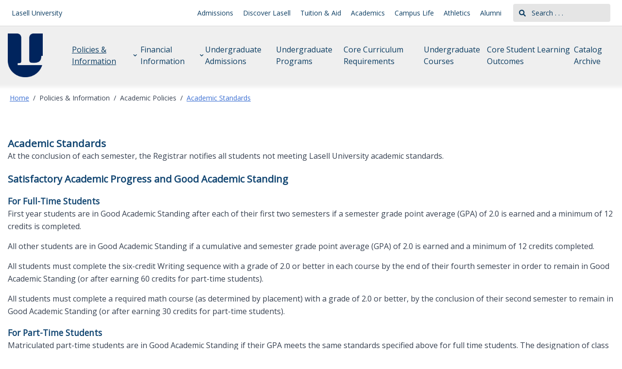

--- FILE ---
content_type: text/html; charset=utf-8
request_url: https://undergraduate.catalog.lasell.edu/policies-information/academic-policies/academic-standards
body_size: 50628
content:
<!doctype html>
<html data-n-head-ssr lang="en" data-n-head="%7B%22lang%22:%7B%22ssr%22:%22en%22%7D%7D">
  <head >
    <meta data-n-head="ssr" data-hid="sentry-trace" name="sentry-trace" content="c5e9a645b5c6488a9d7309bc5634f6c3-9a2353317c0fe9b4-0"><meta data-n-head="ssr" data-hid="sentry-baggage" name="baggage" content="sentry-environment=production,sentry-release=2026-01-14T20%3A02%3A49.603Z,sentry-public_key=2f7d13d4b85f19d86e3680b5c8eb49ec,sentry-trace_id=c5e9a645b5c6488a9d7309bc5634f6c3,sentry-sample_rate=0.01,sentry-transaction=GET%20%2Fpolicies-information%2Facademic-policies%2Facademic-standards,sentry-sampled=false"><meta data-n-head="ssr" data-hid="charset" charset="utf-8"><meta data-n-head="ssr" data-hid="viewport" name="viewport" content="width=device-width, initial-scale=1"><meta data-n-head="ssr" data-hid="mobile-web-app-capable" name="mobile-web-app-capable" content="yes"><meta data-n-head="ssr" data-hid="apple-mobile-web-app-title" name="apple-mobile-web-app-title" content="Catalog"><meta data-n-head="ssr" name="author" content="Lasell University Catalog"><meta data-n-head="ssr" name="viewport" content="width=device-width, initial-scale=1"><meta data-n-head="ssr" data-hid="og:title" name="og:title" content="Lasell University Catalog"><meta data-n-head="ssr" data-hid="og:site_name" name="og:site_name" content="Lasell University Catalog"><meta data-n-head="ssr" data-hid="og:url" name="og:url" content="lasell-catalog.coursedog.com"><meta data-n-head="ssr" data-hid="og:type" name="og:type" content="website"><meta data-n-head="ssr" data-hid="og:image" name="og:image" content="https://coursedog-images-public.s3.us-east-2.amazonaws.com/lasell/Lasell_Monogram.png"><meta data-n-head="ssr" data-hid="description" property="description" content="Academic Standards"><meta data-n-head="ssr" data-hid="og:description" property="og:description" content="Academic Standards"><title>Academic Standards | Lasell University Catalog</title><link data-n-head="ssr" rel="sitemap" type="application/xml" href="/sitemap.xml" title="Sitemap"><link data-n-head="ssr" rel="manifest" href="https://static.catalog.prod.coursedog.com/0ccb22b/manifest.e7b38202.json" data-hid="manifest"><link data-n-head="ssr" rel="icon" type="image/x-icon" href="https://coursedog-images-public.s3.us-east-2.amazonaws.com/lasell/Lasell_Monogram.png"><script data-n-head="ssr" data-hid="newRelic" type="text/javascript" charset="utf-8">;window.NREUM||(NREUM={});NREUM.init={distributed_tracing:{enabled:true},privacy:{cookies_enabled:false},ajax:{deny_list:["bam.nr-data.net"]}};
window.NREUM||(NREUM={}),__nr_require=function(t,e,n){function r(n){if(!e[n]){var o=e[n]={exports:{}};t[n][0].call(o.exports,function(e){var o=t[n][1][e];return r(o||e)},o,o.exports)}return e[n].exports}if("function"==typeof __nr_require)return __nr_require;for(var o=0;o<n.length;o++)r(n[o]);return r}({1:[function(t,e,n){function r(t){try{s.console&&console.log(t)}catch(e){}}var o,i=t("ee"),a=t(32),s={};try{o=localStorage.getItem("__nr_flags").split(","),console&&"function"==typeof console.log&&(s.console=!0,o.indexOf("dev")!==-1&&(s.dev=!0),o.indexOf("nr_dev")!==-1&&(s.nrDev=!0))}catch(c){}s.nrDev&&i.on("internal-error",function(t){r(t.stack)}),s.dev&&i.on("fn-err",function(t,e,n){r(n.stack)}),s.dev&&(r("NR AGENT IN DEVELOPMENT MODE"),r("flags: "+a(s,function(t,e){return t}).join(", ")))},{}],2:[function(t,e,n){function r(t,e,n,r,s){try{l?l-=1:o(s||new UncaughtException(t,e,n),!0)}catch(f){try{i("ierr",[f,c.now(),!0])}catch(d){}}return"function"==typeof u&&u.apply(this,a(arguments))}function UncaughtException(t,e,n){this.message=t||"Uncaught error with no additional information",this.sourceURL=e,this.line=n}function o(t,e){var n=e?null:c.now();i("err",[t,n])}var i=t("handle"),a=t(33),s=t("ee"),c=t("loader"),f=t("gos"),u=window.onerror,d=!1,p="nr@seenError";if(!c.disabled){var l=0;c.features.err=!0,t(1),window.onerror=r;try{throw new Error}catch(h){"stack"in h&&(t(14),t(13),"addEventListener"in window&&t(7),c.xhrWrappable&&t(15),d=!0)}s.on("fn-start",function(t,e,n){d&&(l+=1)}),s.on("fn-err",function(t,e,n){d&&!n[p]&&(f(n,p,function(){return!0}),this.thrown=!0,o(n))}),s.on("fn-end",function(){d&&!this.thrown&&l>0&&(l-=1)}),s.on("internal-error",function(t){i("ierr",[t,c.now(),!0])})}},{}],3:[function(t,e,n){var r=t("loader");r.disabled||(r.features.ins=!0)},{}],4:[function(t,e,n){function r(){U++,L=g.hash,this[u]=y.now()}function o(){U--,g.hash!==L&&i(0,!0);var t=y.now();this[h]=~~this[h]+t-this[u],this[d]=t}function i(t,e){E.emit("newURL",[""+g,e])}function a(t,e){t.on(e,function(){this[e]=y.now()})}var s="-start",c="-end",f="-body",u="fn"+s,d="fn"+c,p="cb"+s,l="cb"+c,h="jsTime",m="fetch",v="addEventListener",w=window,g=w.location,y=t("loader");if(w[v]&&y.xhrWrappable&&!y.disabled){var x=t(11),b=t(12),E=t(9),R=t(7),O=t(14),T=t(8),S=t(15),P=t(10),M=t("ee"),C=M.get("tracer"),N=t(23);t(17),y.features.spa=!0;var L,U=0;M.on(u,r),b.on(p,r),P.on(p,r),M.on(d,o),b.on(l,o),P.on(l,o),M.buffer([u,d,"xhr-resolved"]),R.buffer([u]),O.buffer(["setTimeout"+c,"clearTimeout"+s,u]),S.buffer([u,"new-xhr","send-xhr"+s]),T.buffer([m+s,m+"-done",m+f+s,m+f+c]),E.buffer(["newURL"]),x.buffer([u]),b.buffer(["propagate",p,l,"executor-err","resolve"+s]),C.buffer([u,"no-"+u]),P.buffer(["new-jsonp","cb-start","jsonp-error","jsonp-end"]),a(T,m+s),a(T,m+"-done"),a(P,"new-jsonp"),a(P,"jsonp-end"),a(P,"cb-start"),E.on("pushState-end",i),E.on("replaceState-end",i),w[v]("hashchange",i,N(!0)),w[v]("load",i,N(!0)),w[v]("popstate",function(){i(0,U>1)},N(!0))}},{}],5:[function(t,e,n){function r(){var t=new PerformanceObserver(function(t,e){var n=t.getEntries();s(v,[n])});try{t.observe({entryTypes:["resource"]})}catch(e){}}function o(t){if(s(v,[window.performance.getEntriesByType(w)]),window.performance["c"+p])try{window.performance[h](m,o,!1)}catch(t){}else try{window.performance[h]("webkit"+m,o,!1)}catch(t){}}function i(t){}if(window.performance&&window.performance.timing&&window.performance.getEntriesByType){var a=t("ee"),s=t("handle"),c=t(14),f=t(13),u=t(6),d=t(23),p="learResourceTimings",l="addEventListener",h="removeEventListener",m="resourcetimingbufferfull",v="bstResource",w="resource",g="-start",y="-end",x="fn"+g,b="fn"+y,E="bstTimer",R="pushState",O=t("loader");if(!O.disabled){O.features.stn=!0,t(9),"addEventListener"in window&&t(7);var T=NREUM.o.EV;a.on(x,function(t,e){var n=t[0];n instanceof T&&(this.bstStart=O.now())}),a.on(b,function(t,e){var n=t[0];n instanceof T&&s("bst",[n,e,this.bstStart,O.now()])}),c.on(x,function(t,e,n){this.bstStart=O.now(),this.bstType=n}),c.on(b,function(t,e){s(E,[e,this.bstStart,O.now(),this.bstType])}),f.on(x,function(){this.bstStart=O.now()}),f.on(b,function(t,e){s(E,[e,this.bstStart,O.now(),"requestAnimationFrame"])}),a.on(R+g,function(t){this.time=O.now(),this.startPath=location.pathname+location.hash}),a.on(R+y,function(t){s("bstHist",[location.pathname+location.hash,this.startPath,this.time])}),u()?(s(v,[window.performance.getEntriesByType("resource")]),r()):l in window.performance&&(window.performance["c"+p]?window.performance[l](m,o,d(!1)):window.performance[l]("webkit"+m,o,d(!1))),document[l]("scroll",i,d(!1)),document[l]("keypress",i,d(!1)),document[l]("click",i,d(!1))}}},{}],6:[function(t,e,n){e.exports=function(){return"PerformanceObserver"in window&&"function"==typeof window.PerformanceObserver}},{}],7:[function(t,e,n){function r(t){for(var e=t;e&&!e.hasOwnProperty(u);)e=Object.getPrototypeOf(e);e&&o(e)}function o(t){s.inPlace(t,[u,d],"-",i)}function i(t,e){return t[1]}var a=t("ee").get("events"),s=t("wrap-function")(a,!0),c=t("gos"),f=XMLHttpRequest,u="addEventListener",d="removeEventListener";e.exports=a,"getPrototypeOf"in Object?(r(document),r(window),r(f.prototype)):f.prototype.hasOwnProperty(u)&&(o(window),o(f.prototype)),a.on(u+"-start",function(t,e){var n=t[1];if(null!==n&&("function"==typeof n||"object"==typeof n)){var r=c(n,"nr@wrapped",function(){function t(){if("function"==typeof n.handleEvent)return n.handleEvent.apply(n,arguments)}var e={object:t,"function":n}[typeof n];return e?s(e,"fn-",null,e.name||"anonymous"):n});this.wrapped=t[1]=r}}),a.on(d+"-start",function(t){t[1]=this.wrapped||t[1]})},{}],8:[function(t,e,n){function r(t,e,n){var r=t[e];"function"==typeof r&&(t[e]=function(){var t=i(arguments),e={};o.emit(n+"before-start",[t],e);var a;e[m]&&e[m].dt&&(a=e[m].dt);var s=r.apply(this,t);return o.emit(n+"start",[t,a],s),s.then(function(t){return o.emit(n+"end",[null,t],s),t},function(t){throw o.emit(n+"end",[t],s),t})})}var o=t("ee").get("fetch"),i=t(33),a=t(32);e.exports=o;var s=window,c="fetch-",f=c+"body-",u=["arrayBuffer","blob","json","text","formData"],d=s.Request,p=s.Response,l=s.fetch,h="prototype",m="nr@context";d&&p&&l&&(a(u,function(t,e){r(d[h],e,f),r(p[h],e,f)}),r(s,"fetch",c),o.on(c+"end",function(t,e){var n=this;if(e){var r=e.headers.get("content-length");null!==r&&(n.rxSize=r),o.emit(c+"done",[null,e],n)}else o.emit(c+"done",[t],n)}))},{}],9:[function(t,e,n){var r=t("ee").get("history"),o=t("wrap-function")(r);e.exports=r;var i=window.history&&window.history.constructor&&window.history.constructor.prototype,a=window.history;i&&i.pushState&&i.replaceState&&(a=i),o.inPlace(a,["pushState","replaceState"],"-")},{}],10:[function(t,e,n){function r(t){function e(){f.emit("jsonp-end",[],l),t.removeEventListener("load",e,c(!1)),t.removeEventListener("error",n,c(!1))}function n(){f.emit("jsonp-error",[],l),f.emit("jsonp-end",[],l),t.removeEventListener("load",e,c(!1)),t.removeEventListener("error",n,c(!1))}var r=t&&"string"==typeof t.nodeName&&"script"===t.nodeName.toLowerCase();if(r){var o="function"==typeof t.addEventListener;if(o){var a=i(t.src);if(a){var d=s(a),p="function"==typeof d.parent[d.key];if(p){var l={};u.inPlace(d.parent,[d.key],"cb-",l),t.addEventListener("load",e,c(!1)),t.addEventListener("error",n,c(!1)),f.emit("new-jsonp",[t.src],l)}}}}}function o(){return"addEventListener"in window}function i(t){var e=t.match(d);return e?e[1]:null}function a(t,e){var n=t.match(l),r=n[1],o=n[3];return o?a(o,e[r]):e[r]}function s(t){var e=t.match(p);return e&&e.length>=3?{key:e[2],parent:a(e[1],window)}:{key:t,parent:window}}var c=t(23),f=t("ee").get("jsonp"),u=t("wrap-function")(f);if(e.exports=f,o()){var d=/[?&](?:callback|cb)=([^&#]+)/,p=/(.*)\.([^.]+)/,l=/^(\w+)(\.|$)(.*)$/,h=["appendChild","insertBefore","replaceChild"];Node&&Node.prototype&&Node.prototype.appendChild?u.inPlace(Node.prototype,h,"dom-"):(u.inPlace(HTMLElement.prototype,h,"dom-"),u.inPlace(HTMLHeadElement.prototype,h,"dom-"),u.inPlace(HTMLBodyElement.prototype,h,"dom-")),f.on("dom-start",function(t){r(t[0])})}},{}],11:[function(t,e,n){var r=t("ee").get("mutation"),o=t("wrap-function")(r),i=NREUM.o.MO;e.exports=r,i&&(window.MutationObserver=function(t){return this instanceof i?new i(o(t,"fn-")):i.apply(this,arguments)},MutationObserver.prototype=i.prototype)},{}],12:[function(t,e,n){function r(t){var e=i.context(),n=s(t,"executor-",e,null,!1),r=new f(n);return i.context(r).getCtx=function(){return e},r}var o=t("wrap-function"),i=t("ee").get("promise"),a=t("ee").getOrSetContext,s=o(i),c=t(32),f=NREUM.o.PR;e.exports=i,f&&(window.Promise=r,["all","race"].forEach(function(t){var e=f[t];f[t]=function(n){function r(t){return function(){i.emit("propagate",[null,!o],a,!1,!1),o=o||!t}}var o=!1;c(n,function(e,n){Promise.resolve(n).then(r("all"===t),r(!1))});var a=e.apply(f,arguments),s=f.resolve(a);return s}}),["resolve","reject"].forEach(function(t){var e=f[t];f[t]=function(t){var n=e.apply(f,arguments);return t!==n&&i.emit("propagate",[t,!0],n,!1,!1),n}}),f.prototype["catch"]=function(t){return this.then(null,t)},f.prototype=Object.create(f.prototype,{constructor:{value:r}}),c(Object.getOwnPropertyNames(f),function(t,e){try{r[e]=f[e]}catch(n){}}),o.wrapInPlace(f.prototype,"then",function(t){return function(){var e=this,n=o.argsToArray.apply(this,arguments),r=a(e);r.promise=e,n[0]=s(n[0],"cb-",r,null,!1),n[1]=s(n[1],"cb-",r,null,!1);var c=t.apply(this,n);return r.nextPromise=c,i.emit("propagate",[e,!0],c,!1,!1),c}}),i.on("executor-start",function(t){t[0]=s(t[0],"resolve-",this,null,!1),t[1]=s(t[1],"resolve-",this,null,!1)}),i.on("executor-err",function(t,e,n){t[1](n)}),i.on("cb-end",function(t,e,n){i.emit("propagate",[n,!0],this.nextPromise,!1,!1)}),i.on("propagate",function(t,e,n){this.getCtx&&!e||(this.getCtx=function(){if(t instanceof Promise)var e=i.context(t);return e&&e.getCtx?e.getCtx():this})}),r.toString=function(){return""+f})},{}],13:[function(t,e,n){var r=t("ee").get("raf"),o=t("wrap-function")(r),i="equestAnimationFrame";e.exports=r,o.inPlace(window,["r"+i,"mozR"+i,"webkitR"+i,"msR"+i],"raf-"),r.on("raf-start",function(t){t[0]=o(t[0],"fn-")})},{}],14:[function(t,e,n){function r(t,e,n){t[0]=a(t[0],"fn-",null,n)}function o(t,e,n){this.method=n,this.timerDuration=isNaN(t[1])?0:+t[1],t[0]=a(t[0],"fn-",this,n)}var i=t("ee").get("timer"),a=t("wrap-function")(i),s="setTimeout",c="setInterval",f="clearTimeout",u="-start",d="-";e.exports=i,a.inPlace(window,[s,"setImmediate"],s+d),a.inPlace(window,[c],c+d),a.inPlace(window,[f,"clearImmediate"],f+d),i.on(c+u,r),i.on(s+u,o)},{}],15:[function(t,e,n){function r(t,e){d.inPlace(e,["onreadystatechange"],"fn-",s)}function o(){var t=this,e=u.context(t);t.readyState>3&&!e.resolved&&(e.resolved=!0,u.emit("xhr-resolved",[],t)),d.inPlace(t,y,"fn-",s)}function i(t){x.push(t),m&&(E?E.then(a):w?w(a):(R=-R,O.data=R))}function a(){for(var t=0;t<x.length;t++)r([],x[t]);x.length&&(x=[])}function s(t,e){return e}function c(t,e){for(var n in t)e[n]=t[n];return e}t(7);var f=t("ee"),u=f.get("xhr"),d=t("wrap-function")(u),p=t(23),l=NREUM.o,h=l.XHR,m=l.MO,v=l.PR,w=l.SI,g="readystatechange",y=["onload","onerror","onabort","onloadstart","onloadend","onprogress","ontimeout"],x=[];e.exports=u;var b=window.XMLHttpRequest=function(t){var e=new h(t);try{u.emit("new-xhr",[e],e),e.addEventListener(g,o,p(!1))}catch(n){try{u.emit("internal-error",[n])}catch(r){}}return e};if(c(h,b),b.prototype=h.prototype,d.inPlace(b.prototype,["open","send"],"-xhr-",s),u.on("send-xhr-start",function(t,e){r(t,e),i(e)}),u.on("open-xhr-start",r),m){var E=v&&v.resolve();if(!w&&!v){var R=1,O=document.createTextNode(R);new m(a).observe(O,{characterData:!0})}}else f.on("fn-end",function(t){t[0]&&t[0].type===g||a()})},{}],16:[function(t,e,n){function r(t){if(!s(t))return null;var e=window.NREUM;if(!e.loader_config)return null;var n=(e.loader_config.accountID||"").toString()||null,r=(e.loader_config.agentID||"").toString()||null,f=(e.loader_config.trustKey||"").toString()||null;if(!n||!r)return null;var h=l.generateSpanId(),m=l.generateTraceId(),v=Date.now(),w={spanId:h,traceId:m,timestamp:v};return(t.sameOrigin||c(t)&&p())&&(w.traceContextParentHeader=o(h,m),w.traceContextStateHeader=i(h,v,n,r,f)),(t.sameOrigin&&!u()||!t.sameOrigin&&c(t)&&d())&&(w.newrelicHeader=a(h,m,v,n,r,f)),w}function o(t,e){return"00-"+e+"-"+t+"-01"}function i(t,e,n,r,o){var i=0,a="",s=1,c="",f="";return o+"@nr="+i+"-"+s+"-"+n+"-"+r+"-"+t+"-"+a+"-"+c+"-"+f+"-"+e}function a(t,e,n,r,o,i){var a="btoa"in window&&"function"==typeof window.btoa;if(!a)return null;var s={v:[0,1],d:{ty:"Browser",ac:r,ap:o,id:t,tr:e,ti:n}};return i&&r!==i&&(s.d.tk=i),btoa(JSON.stringify(s))}function s(t){return f()&&c(t)}function c(t){var e=!1,n={};if("init"in NREUM&&"distributed_tracing"in NREUM.init&&(n=NREUM.init.distributed_tracing),t.sameOrigin)e=!0;else if(n.allowed_origins instanceof Array)for(var r=0;r<n.allowed_origins.length;r++){var o=h(n.allowed_origins[r]);if(t.hostname===o.hostname&&t.protocol===o.protocol&&t.port===o.port){e=!0;break}}return e}function f(){return"init"in NREUM&&"distributed_tracing"in NREUM.init&&!!NREUM.init.distributed_tracing.enabled}function u(){return"init"in NREUM&&"distributed_tracing"in NREUM.init&&!!NREUM.init.distributed_tracing.exclude_newrelic_header}function d(){return"init"in NREUM&&"distributed_tracing"in NREUM.init&&NREUM.init.distributed_tracing.cors_use_newrelic_header!==!1}function p(){return"init"in NREUM&&"distributed_tracing"in NREUM.init&&!!NREUM.init.distributed_tracing.cors_use_tracecontext_headers}var l=t(29),h=t(18);e.exports={generateTracePayload:r,shouldGenerateTrace:s}},{}],17:[function(t,e,n){function r(t){var e=this.params,n=this.metrics;if(!this.ended){this.ended=!0;for(var r=0;r<p;r++)t.removeEventListener(d[r],this.listener,!1);return e.protocol&&"data"===e.protocol?void g("Ajax/DataUrl/Excluded"):void(e.aborted||(n.duration=a.now()-this.startTime,this.loadCaptureCalled||4!==t.readyState?null==e.status&&(e.status=0):i(this,t),n.cbTime=this.cbTime,s("xhr",[e,n,this.startTime,this.endTime,"xhr"],this)))}}function o(t,e){var n=c(e),r=t.params;r.hostname=n.hostname,r.port=n.port,r.protocol=n.protocol,r.host=n.hostname+":"+n.port,r.pathname=n.pathname,t.parsedOrigin=n,t.sameOrigin=n.sameOrigin}function i(t,e){t.params.status=e.status;var n=v(e,t.lastSize);if(n&&(t.metrics.rxSize=n),t.sameOrigin){var r=e.getResponseHeader("X-NewRelic-App-Data");r&&(t.params.cat=r.split(", ").pop())}t.loadCaptureCalled=!0}var a=t("loader");if(a.xhrWrappable&&!a.disabled){var s=t("handle"),c=t(18),f=t(16).generateTracePayload,u=t("ee"),d=["load","error","abort","timeout"],p=d.length,l=t("id"),h=t(24),m=t(22),v=t(19),w=t(23),g=t(25).recordSupportability,y=NREUM.o.REQ,x=window.XMLHttpRequest;a.features.xhr=!0,t(15),t(8),u.on("new-xhr",function(t){var e=this;e.totalCbs=0,e.called=0,e.cbTime=0,e.end=r,e.ended=!1,e.xhrGuids={},e.lastSize=null,e.loadCaptureCalled=!1,e.params=this.params||{},e.metrics=this.metrics||{},t.addEventListener("load",function(n){i(e,t)},w(!1)),h&&(h>34||h<10)||t.addEventListener("progress",function(t){e.lastSize=t.loaded},w(!1))}),u.on("open-xhr-start",function(t){this.params={method:t[0]},o(this,t[1]),this.metrics={}}),u.on("open-xhr-end",function(t,e){"loader_config"in NREUM&&"xpid"in NREUM.loader_config&&this.sameOrigin&&e.setRequestHeader("X-NewRelic-ID",NREUM.loader_config.xpid);var n=f(this.parsedOrigin);if(n){var r=!1;n.newrelicHeader&&(e.setRequestHeader("newrelic",n.newrelicHeader),r=!0),n.traceContextParentHeader&&(e.setRequestHeader("traceparent",n.traceContextParentHeader),n.traceContextStateHeader&&e.setRequestHeader("tracestate",n.traceContextStateHeader),r=!0),r&&(this.dt=n)}}),u.on("send-xhr-start",function(t,e){var n=this.metrics,r=t[0],o=this;if(n&&r){var i=m(r);i&&(n.txSize=i)}this.startTime=a.now(),this.listener=function(t){try{"abort"!==t.type||o.loadCaptureCalled||(o.params.aborted=!0),("load"!==t.type||o.called===o.totalCbs&&(o.onloadCalled||"function"!=typeof e.onload))&&o.end(e)}catch(n){try{u.emit("internal-error",[n])}catch(r){}}};for(var s=0;s<p;s++)e.addEventListener(d[s],this.listener,w(!1))}),u.on("xhr-cb-time",function(t,e,n){this.cbTime+=t,e?this.onloadCalled=!0:this.called+=1,this.called!==this.totalCbs||!this.onloadCalled&&"function"==typeof n.onload||this.end(n)}),u.on("xhr-load-added",function(t,e){var n=""+l(t)+!!e;this.xhrGuids&&!this.xhrGuids[n]&&(this.xhrGuids[n]=!0,this.totalCbs+=1)}),u.on("xhr-load-removed",function(t,e){var n=""+l(t)+!!e;this.xhrGuids&&this.xhrGuids[n]&&(delete this.xhrGuids[n],this.totalCbs-=1)}),u.on("xhr-resolved",function(){this.endTime=a.now()}),u.on("addEventListener-end",function(t,e){e instanceof x&&"load"===t[0]&&u.emit("xhr-load-added",[t[1],t[2]],e)}),u.on("removeEventListener-end",function(t,e){e instanceof x&&"load"===t[0]&&u.emit("xhr-load-removed",[t[1],t[2]],e)}),u.on("fn-start",function(t,e,n){e instanceof x&&("onload"===n&&(this.onload=!0),("load"===(t[0]&&t[0].type)||this.onload)&&(this.xhrCbStart=a.now()))}),u.on("fn-end",function(t,e){this.xhrCbStart&&u.emit("xhr-cb-time",[a.now()-this.xhrCbStart,this.onload,e],e)}),u.on("fetch-before-start",function(t){function e(t,e){var n=!1;return e.newrelicHeader&&(t.set("newrelic",e.newrelicHeader),n=!0),e.traceContextParentHeader&&(t.set("traceparent",e.traceContextParentHeader),e.traceContextStateHeader&&t.set("tracestate",e.traceContextStateHeader),n=!0),n}var n,r=t[1]||{};"string"==typeof t[0]?n=t[0]:t[0]&&t[0].url?n=t[0].url:window.URL&&t[0]&&t[0]instanceof URL&&(n=t[0].href),n&&(this.parsedOrigin=c(n),this.sameOrigin=this.parsedOrigin.sameOrigin);var o=f(this.parsedOrigin);if(o&&(o.newrelicHeader||o.traceContextParentHeader))if("string"==typeof t[0]||window.URL&&t[0]&&t[0]instanceof URL){var i={};for(var a in r)i[a]=r[a];i.headers=new Headers(r.headers||{}),e(i.headers,o)&&(this.dt=o),t.length>1?t[1]=i:t.push(i)}else t[0]&&t[0].headers&&e(t[0].headers,o)&&(this.dt=o)}),u.on("fetch-start",function(t,e){this.params={},this.metrics={},this.startTime=a.now(),this.dt=e,t.length>=1&&(this.target=t[0]),t.length>=2&&(this.opts=t[1]);var n,r=this.opts||{},i=this.target;if("string"==typeof i?n=i:"object"==typeof i&&i instanceof y?n=i.url:window.URL&&"object"==typeof i&&i instanceof URL&&(n=i.href),o(this,n),"data"!==this.params.protocol){var s=(""+(i&&i instanceof y&&i.method||r.method||"GET")).toUpperCase();this.params.method=s,this.txSize=m(r.body)||0}}),u.on("fetch-done",function(t,e){if(this.endTime=a.now(),this.params||(this.params={}),"data"===this.params.protocol)return void g("Ajax/DataUrl/Excluded");this.params.status=e?e.status:0;var n;"string"==typeof this.rxSize&&this.rxSize.length>0&&(n=+this.rxSize);var r={txSize:this.txSize,rxSize:n,duration:a.now()-this.startTime};s("xhr",[this.params,r,this.startTime,this.endTime,"fetch"],this)})}},{}],18:[function(t,e,n){var r={};e.exports=function(t){if(t in r)return r[t];if(0===(t||"").indexOf("data:"))return{protocol:"data"};var e=document.createElement("a"),n=window.location,o={};e.href=t,o.port=e.port;var i=e.href.split("://");!o.port&&i[1]&&(o.port=i[1].split("/")[0].split("@").pop().split(":")[1]),o.port&&"0"!==o.port||(o.port="https"===i[0]?"443":"80"),o.hostname=e.hostname||n.hostname,o.pathname=e.pathname,o.protocol=i[0],"/"!==o.pathname.charAt(0)&&(o.pathname="/"+o.pathname);var a=!e.protocol||":"===e.protocol||e.protocol===n.protocol,s=e.hostname===document.domain&&e.port===n.port;return o.sameOrigin=a&&(!e.hostname||s),"/"===o.pathname&&(r[t]=o),o}},{}],19:[function(t,e,n){function r(t,e){var n=t.responseType;return"json"===n&&null!==e?e:"arraybuffer"===n||"blob"===n||"json"===n?o(t.response):"text"===n||""===n||void 0===n?o(t.responseText):void 0}var o=t(22);e.exports=r},{}],20:[function(t,e,n){function r(){}function o(t,e,n,r){return function(){return u.recordSupportability("API/"+e+"/called"),i(t+e,[f.now()].concat(s(arguments)),n?null:this,r),n?void 0:this}}var i=t("handle"),a=t(32),s=t(33),c=t("ee").get("tracer"),f=t("loader"),u=t(25),d=NREUM;"undefined"==typeof window.newrelic&&(newrelic=d);var p=["setPageViewName","setCustomAttribute","setErrorHandler","finished","addToTrace","inlineHit","addRelease"],l="api-",h=l+"ixn-";a(p,function(t,e){d[e]=o(l,e,!0,"api")}),d.addPageAction=o(l,"addPageAction",!0),d.setCurrentRouteName=o(l,"routeName",!0),e.exports=newrelic,d.interaction=function(){return(new r).get()};var m=r.prototype={createTracer:function(t,e){var n={},r=this,o="function"==typeof e;return i(h+"tracer",[f.now(),t,n],r),function(){if(c.emit((o?"":"no-")+"fn-start",[f.now(),r,o],n),o)try{return e.apply(this,arguments)}catch(t){throw c.emit("fn-err",[arguments,this,t],n),t}finally{c.emit("fn-end",[f.now()],n)}}}};a("actionText,setName,setAttribute,save,ignore,onEnd,getContext,end,get".split(","),function(t,e){m[e]=o(h,e)}),newrelic.noticeError=function(t,e){"string"==typeof t&&(t=new Error(t)),u.recordSupportability("API/noticeError/called"),i("err",[t,f.now(),!1,e])}},{}],21:[function(t,e,n){function r(t){if(NREUM.init){for(var e=NREUM.init,n=t.split("."),r=0;r<n.length-1;r++)if(e=e[n[r]],"object"!=typeof e)return;return e=e[n[n.length-1]]}}e.exports={getConfiguration:r}},{}],22:[function(t,e,n){e.exports=function(t){if("string"==typeof t&&t.length)return t.length;if("object"==typeof t){if("undefined"!=typeof ArrayBuffer&&t instanceof ArrayBuffer&&t.byteLength)return t.byteLength;if("undefined"!=typeof Blob&&t instanceof Blob&&t.size)return t.size;if(!("undefined"!=typeof FormData&&t instanceof FormData))try{return JSON.stringify(t).length}catch(e){return}}}},{}],23:[function(t,e,n){var r=!1;try{var o=Object.defineProperty({},"passive",{get:function(){r=!0}});window.addEventListener("testPassive",null,o),window.removeEventListener("testPassive",null,o)}catch(i){}e.exports=function(t){return r?{passive:!0,capture:!!t}:!!t}},{}],24:[function(t,e,n){var r=0,o=navigator.userAgent.match(/Firefox[\/\s](\d+\.\d+)/);o&&(r=+o[1]),e.exports=r},{}],25:[function(t,e,n){function r(t,e){var n=[a,t,{name:t},e];return i("storeMetric",n,null,"api"),n}function o(t,e){var n=[s,t,{name:t},e];return i("storeEventMetrics",n,null,"api"),n}var i=t("handle"),a="sm",s="cm";e.exports={constants:{SUPPORTABILITY_METRIC:a,CUSTOM_METRIC:s},recordSupportability:r,recordCustom:o}},{}],26:[function(t,e,n){function r(){return s.exists&&performance.now?Math.round(performance.now()):(i=Math.max((new Date).getTime(),i))-a}function o(){return i}var i=(new Date).getTime(),a=i,s=t(34);e.exports=r,e.exports.offset=a,e.exports.getLastTimestamp=o},{}],27:[function(t,e,n){function r(t){return!(!t||!t.protocol||"file:"===t.protocol)}e.exports=r},{}],28:[function(t,e,n){function r(t,e){var n=t.getEntries();n.forEach(function(t){"first-paint"===t.name?l("timing",["fp",Math.floor(t.startTime)]):"first-contentful-paint"===t.name&&l("timing",["fcp",Math.floor(t.startTime)])})}function o(t,e){var n=t.getEntries();if(n.length>0){var r=n[n.length-1];if(f&&f<r.startTime)return;var o=[r],i=a({});i&&o.push(i),l("lcp",o)}}function i(t){t.getEntries().forEach(function(t){t.hadRecentInput||l("cls",[t])})}function a(t){var e=navigator.connection||navigator.mozConnection||navigator.webkitConnection;if(e)return e.type&&(t["net-type"]=e.type),e.effectiveType&&(t["net-etype"]=e.effectiveType),e.rtt&&(t["net-rtt"]=e.rtt),e.downlink&&(t["net-dlink"]=e.downlink),t}function s(t){if(t instanceof w&&!y){var e=Math.round(t.timeStamp),n={type:t.type};a(n),e<=h.now()?n.fid=h.now()-e:e>h.offset&&e<=Date.now()?(e-=h.offset,n.fid=h.now()-e):e=h.now(),y=!0,l("timing",["fi",e,n])}}function c(t){"hidden"===t&&(f=h.now(),l("pageHide",[f]))}if(!("init"in NREUM&&"page_view_timing"in NREUM.init&&"enabled"in NREUM.init.page_view_timing&&NREUM.init.page_view_timing.enabled===!1)){var f,u,d,p,l=t("handle"),h=t("loader"),m=t(31),v=t(23),w=NREUM.o.EV;if("PerformanceObserver"in window&&"function"==typeof window.PerformanceObserver){u=new PerformanceObserver(r);try{u.observe({entryTypes:["paint"]})}catch(g){}d=new PerformanceObserver(o);try{d.observe({entryTypes:["largest-contentful-paint"]})}catch(g){}p=new PerformanceObserver(i);try{p.observe({type:"layout-shift",buffered:!0})}catch(g){}}if("addEventListener"in document){var y=!1,x=["click","keydown","mousedown","pointerdown","touchstart"];x.forEach(function(t){document.addEventListener(t,s,v(!1))})}m(c)}},{}],29:[function(t,e,n){function r(){function t(){return e?15&e[n++]:16*Math.random()|0}var e=null,n=0,r=window.crypto||window.msCrypto;r&&r.getRandomValues&&(e=r.getRandomValues(new Uint8Array(31)));for(var o,i="xxxxxxxx-xxxx-4xxx-yxxx-xxxxxxxxxxxx",a="",s=0;s<i.length;s++)o=i[s],"x"===o?a+=t().toString(16):"y"===o?(o=3&t()|8,a+=o.toString(16)):a+=o;return a}function o(){return a(16)}function i(){return a(32)}function a(t){function e(){return n?15&n[r++]:16*Math.random()|0}var n=null,r=0,o=window.crypto||window.msCrypto;o&&o.getRandomValues&&Uint8Array&&(n=o.getRandomValues(new Uint8Array(31)));for(var i=[],a=0;a<t;a++)i.push(e().toString(16));return i.join("")}e.exports={generateUuid:r,generateSpanId:o,generateTraceId:i}},{}],30:[function(t,e,n){function r(t,e){if(!o)return!1;if(t!==o)return!1;if(!e)return!0;if(!i)return!1;for(var n=i.split("."),r=e.split("."),a=0;a<r.length;a++)if(r[a]!==n[a])return!1;return!0}var o=null,i=null,a=/Version\/(\S+)\s+Safari/;if(navigator.userAgent){var s=navigator.userAgent,c=s.match(a);c&&s.indexOf("Chrome")===-1&&s.indexOf("Chromium")===-1&&(o="Safari",i=c[1])}e.exports={agent:o,version:i,match:r}},{}],31:[function(t,e,n){function r(t){function e(){t(s&&document[s]?document[s]:document[i]?"hidden":"visible")}"addEventListener"in document&&a&&document.addEventListener(a,e,o(!1))}var o=t(23);e.exports=r;var i,a,s;"undefined"!=typeof document.hidden?(i="hidden",a="visibilitychange",s="visibilityState"):"undefined"!=typeof document.msHidden?(i="msHidden",a="msvisibilitychange"):"undefined"!=typeof document.webkitHidden&&(i="webkitHidden",a="webkitvisibilitychange",s="webkitVisibilityState")},{}],32:[function(t,e,n){function r(t,e){var n=[],r="",i=0;for(r in t)o.call(t,r)&&(n[i]=e(r,t[r]),i+=1);return n}var o=Object.prototype.hasOwnProperty;e.exports=r},{}],33:[function(t,e,n){function r(t,e,n){e||(e=0),"undefined"==typeof n&&(n=t?t.length:0);for(var r=-1,o=n-e||0,i=Array(o<0?0:o);++r<o;)i[r]=t[e+r];return i}e.exports=r},{}],34:[function(t,e,n){e.exports={exists:"undefined"!=typeof window.performance&&window.performance.timing&&"undefined"!=typeof window.performance.timing.navigationStart}},{}],ee:[function(t,e,n){function r(){}function o(t){function e(t){return t&&t instanceof r?t:t?f(t,c,a):a()}function n(n,r,o,i,a){if(a!==!1&&(a=!0),!l.aborted||i){t&&a&&t(n,r,o);for(var s=e(o),c=m(n),f=c.length,u=0;u<f;u++)c[u].apply(s,r);var p=d[y[n]];return p&&p.push([x,n,r,s]),s}}function i(t,e){g[t]=m(t).concat(e)}function h(t,e){var n=g[t];if(n)for(var r=0;r<n.length;r++)n[r]===e&&n.splice(r,1)}function m(t){return g[t]||[]}function v(t){return p[t]=p[t]||o(n)}function w(t,e){l.aborted||u(t,function(t,n){e=e||"feature",y[n]=e,e in d||(d[e]=[])})}var g={},y={},x={on:i,addEventListener:i,removeEventListener:h,emit:n,get:v,listeners:m,context:e,buffer:w,abort:s,aborted:!1};return x}function i(t){return f(t,c,a)}function a(){return new r}function s(){(d.api||d.feature)&&(l.aborted=!0,d=l.backlog={})}var c="nr@context",f=t("gos"),u=t(32),d={},p={},l=e.exports=o();e.exports.getOrSetContext=i,l.backlog=d},{}],gos:[function(t,e,n){function r(t,e,n){if(o.call(t,e))return t[e];var r=n();if(Object.defineProperty&&Object.keys)try{return Object.defineProperty(t,e,{value:r,writable:!0,enumerable:!1}),r}catch(i){}return t[e]=r,r}var o=Object.prototype.hasOwnProperty;e.exports=r},{}],handle:[function(t,e,n){function r(t,e,n,r){o.buffer([t],r),o.emit(t,e,n)}var o=t("ee").get("handle");e.exports=r,r.ee=o},{}],id:[function(t,e,n){function r(t){var e=typeof t;return!t||"object"!==e&&"function"!==e?-1:t===window?0:a(t,i,function(){return o++})}var o=1,i="nr@id",a=t("gos");e.exports=r},{}],loader:[function(t,e,n){function r(){if(!S++){var t=T.info=NREUM.info,e=v.getElementsByTagName("script")[0];if(setTimeout(f.abort,3e4),!(t&&t.licenseKey&&t.applicationID&&e))return f.abort();c(R,function(e,n){t[e]||(t[e]=n)});var n=a();s("mark",["onload",n+T.offset],null,"api"),s("timing",["load",n]);var r=v.createElement("script");0===t.agent.indexOf("http://")||0===t.agent.indexOf("https://")?r.src=t.agent:r.src=h+"://"+t.agent,e.parentNode.insertBefore(r,e)}}function o(){"complete"===v.readyState&&i()}function i(){s("mark",["domContent",a()+T.offset],null,"api")}var a=t(26),s=t("handle"),c=t(32),f=t("ee"),u=t(30),d=t(27),p=t(21),l=t(23),h=p.getConfiguration("ssl")===!1?"http":"https",m=window,v=m.document,w="addEventListener",g="attachEvent",y=m.XMLHttpRequest,x=y&&y.prototype,b=!d(m.location);NREUM.o={ST:setTimeout,SI:m.setImmediate,CT:clearTimeout,XHR:y,REQ:m.Request,EV:m.Event,PR:m.Promise,MO:m.MutationObserver};var E=""+location,R={beacon:"bam.nr-data.net",errorBeacon:"bam.nr-data.net",agent:"js-agent.newrelic.com/nr-spa-1215.min.js"},O=y&&x&&x[w]&&!/CriOS/.test(navigator.userAgent),T=e.exports={offset:a.getLastTimestamp(),now:a,origin:E,features:{},xhrWrappable:O,userAgent:u,disabled:b};if(!b){t(20),t(28),v[w]?(v[w]("DOMContentLoaded",i,l(!1)),m[w]("load",r,l(!1))):(v[g]("onreadystatechange",o),m[g]("onload",r)),s("mark",["firstbyte",a.getLastTimestamp()],null,"api");var S=0}},{}],"wrap-function":[function(t,e,n){function r(t,e){function n(e,n,r,c,f){function nrWrapper(){var i,a,u,p;try{a=this,i=d(arguments),u="function"==typeof r?r(i,a):r||{}}catch(l){o([l,"",[i,a,c],u],t)}s(n+"start",[i,a,c],u,f);try{return p=e.apply(a,i)}catch(h){throw s(n+"err",[i,a,h],u,f),h}finally{s(n+"end",[i,a,p],u,f)}}return a(e)?e:(n||(n=""),nrWrapper[p]=e,i(e,nrWrapper,t),nrWrapper)}function r(t,e,r,o,i){r||(r="");var s,c,f,u="-"===r.charAt(0);for(f=0;f<e.length;f++)c=e[f],s=t[c],a(s)||(t[c]=n(s,u?c+r:r,o,c,i))}function s(n,r,i,a){if(!h||e){var s=h;h=!0;try{t.emit(n,r,i,e,a)}catch(c){o([c,n,r,i],t)}h=s}}return t||(t=u),n.inPlace=r,n.flag=p,n}function o(t,e){e||(e=u);try{e.emit("internal-error",t)}catch(n){}}function i(t,e,n){if(Object.defineProperty&&Object.keys)try{var r=Object.keys(t);return r.forEach(function(n){Object.defineProperty(e,n,{get:function(){return t[n]},set:function(e){return t[n]=e,e}})}),e}catch(i){o([i],n)}for(var a in t)l.call(t,a)&&(e[a]=t[a]);return e}function a(t){return!(t&&t instanceof Function&&t.apply&&!t[p])}function s(t,e){var n=e(t);return n[p]=t,i(t,n,u),n}function c(t,e,n){var r=t[e];t[e]=s(r,n)}function f(){for(var t=arguments.length,e=new Array(t),n=0;n<t;++n)e[n]=arguments[n];return e}var u=t("ee"),d=t(33),p="nr@original",l=Object.prototype.hasOwnProperty,h=!1;e.exports=r,e.exports.wrapFunction=s,e.exports.wrapInPlace=c,e.exports.argsToArray=f},{}]},{},["loader",2,17,5,3,4]);
;NREUM.loader_config={accountID:"3462606",trustKey:"3462606",agentID:"1298193956",licenseKey:"NRJS-3b34f5fe10831ff33af",applicationID:"1298193956"}
;NREUM.info={beacon:"bam.nr-data.net",errorBeacon:"bam.nr-data.net",licenseKey:"NRJS-3b34f5fe10831ff33af",applicationID:"1298193956",sa:1}</script><link rel="preload" href="https://static.catalog.prod.coursedog.com/0ccb22b/37b8e76.js" as="script"><link rel="preload" href="https://static.catalog.prod.coursedog.com/0ccb22b/42.2e10403c65b0b0b766f7.js" as="script"><link rel="preload" href="https://static.catalog.prod.coursedog.com/0ccb22b/59.11260be5783ed0ca2352.js" as="script"><link rel="preload" href="https://static.catalog.prod.coursedog.com/0ccb22b/41.1af5bd3b90d4e10ae022.js" as="script"><link rel="preload" href="https://static.catalog.prod.coursedog.com/0ccb22b/5.ea0e64b59465713a93fc.js" as="script"><link rel="preload" href="https://static.catalog.prod.coursedog.com/0ccb22b/80.7dab10d995e43e5c2626.js" as="script"><link rel="preload" href="https://static.catalog.prod.coursedog.com/0ccb22b/12.9681b446f419d97385a1.js" as="script"><link rel="preload" href="https://static.catalog.prod.coursedog.com/0ccb22b/2.5a3378bd2daba29aa05b.js" as="script"><style data-vue-ssr-id="15ba7704:0 56e94d36:0 2f54cfc0:0 1515d950:0 28e218f8:0 c81e33c4:0 b2e11be0:0 56d67056:0 3cc93ecf:0 202a0586:0 0d4de28c:0 17705417:0 dbb470fe:0 6a64f8cf:0 2b35401e:0 32993c07:0 34a106da:0 2bc3b274:0 6d63219e:0 b8182690:0 2e8b4088:0 32ec6f0b:0 3d92609a:0 5f89b0a8:0">/**
 * This injects Tailwind's base styles, which is a combination of
 * Normalize.css and some additional base styles.
 *
 * You can see the styles here:
 * https://github.com/tailwindcss/tailwindcss/blob/master/css/preflight.css
 *
 * If using `postcss-import`, use this import instead:
 *
 * @import "tailwindcss/preflight";
 */

/*! normalize.css v8.0.1 | MIT License | github.com/necolas/normalize.css */

/* Document
   ========================================================================== */

/**
 * 1. Correct the line height in all browsers.
 * 2. Prevent adjustments of font size after orientation changes in iOS.
 */

html {
  line-height: 1.15; /* 1 */
  -webkit-text-size-adjust: 100%; /* 2 */
}

/* Sections
   ========================================================================== */

/**
 * Remove the margin in all browsers.
 */

body {
  margin: 0;
}

/**
 * Render the `main` element consistently in IE.
 */

main {
  display: block;
}

/**
 * Correct the font size and margin on `h1` elements within `section` and
 * `article` contexts in Chrome, Firefox, and Safari.
 */

h1 {
  font-size: 2em;
  margin: 0.67em 0;
}

/* Grouping content
   ========================================================================== */

/**
 * 1. Add the correct box sizing in Firefox.
 * 2. Show the overflow in Edge and IE.
 */

hr {
  box-sizing: content-box; /* 1 */
  height: 0; /* 1 */
  overflow: visible; /* 2 */
}

/**
 * 1. Correct the inheritance and scaling of font size in all browsers.
 * 2. Correct the odd `em` font sizing in all browsers.
 */

pre {
  font-family: monospace, monospace; /* 1 */
  font-size: 1em; /* 2 */
}

/* Text-level semantics
   ========================================================================== */

/**
 * Remove the gray background on active links in IE 10.
 */

a {
  background-color: transparent;
}

/**
 * 1. Remove the bottom border in Chrome 57-
 * 2. Add the correct text decoration in Chrome, Edge, IE, Opera, and Safari.
 */

abbr[title] {
  border-bottom: none; /* 1 */
  text-decoration: underline; /* 2 */
  -webkit-text-decoration: underline dotted;
          text-decoration: underline dotted; /* 2 */
}

/**
 * Add the correct font weight in Chrome, Edge, and Safari.
 */

b,
strong {
  font-weight: bolder;
}

/**
 * 1. Correct the inheritance and scaling of font size in all browsers.
 * 2. Correct the odd `em` font sizing in all browsers.
 */

code,
kbd,
samp {
  font-family: monospace, monospace; /* 1 */
  font-size: 1em; /* 2 */
}

/**
 * Add the correct font size in all browsers.
 */

small {
  font-size: 80%;
}

/**
 * Prevent `sub` and `sup` elements from affecting the line height in
 * all browsers.
 */

sub,
sup {
  font-size: 75%;
  line-height: 0;
  position: relative;
  vertical-align: baseline;
}

sub {
  bottom: -0.25em;
}

sup {
  top: -0.5em;
}

/* Embedded content
   ========================================================================== */

/**
 * Remove the border on images inside links in IE 10.
 */

img {
  border-style: none;
}

/* Forms
   ========================================================================== */

/**
 * 1. Change the font styles in all browsers.
 * 2. Remove the margin in Firefox and Safari.
 */

button,
input,
optgroup,
select,
textarea {
  font-family: inherit; /* 1 */
  font-size: 100%; /* 1 */
  line-height: 1.15; /* 1 */
  margin: 0; /* 2 */
}

/**
 * Show the overflow in IE.
 * 1. Show the overflow in Edge.
 */

button,
input { /* 1 */
  overflow: visible;
}

/**
 * Remove the inheritance of text transform in Edge, Firefox, and IE.
 * 1. Remove the inheritance of text transform in Firefox.
 */

button,
select { /* 1 */
  text-transform: none;
}

/**
 * Correct the inability to style clickable types in iOS and Safari.
 */

button,
[type="button"],
[type="submit"] {
  -webkit-appearance: button;
}

/**
 * Remove the inner border and padding in Firefox.
 */

button::-moz-focus-inner,
[type="button"]::-moz-focus-inner,
[type="submit"]::-moz-focus-inner {
  border-style: none;
  padding: 0;
}

/**
 * Restore the focus styles unset by the previous rule.
 */

button:-moz-focusring,
[type="button"]:-moz-focusring,
[type="submit"]:-moz-focusring {
  outline: 1px dotted ButtonText;
}

/**
 * Correct the padding in Firefox.
 */

fieldset {
  padding: 0.35em 0.75em 0.625em;
}

/**
 * 1. Correct the text wrapping in Edge and IE.
 * 2. Correct the color inheritance from `fieldset` elements in IE.
 * 3. Remove the padding so developers are not caught out when they zero out
 *    `fieldset` elements in all browsers.
 */

legend {
  box-sizing: border-box; /* 1 */
  color: inherit; /* 2 */
  display: table; /* 1 */
  max-width: 100%; /* 1 */
  padding: 0; /* 3 */
  white-space: normal; /* 1 */
}

/**
 * Add the correct vertical alignment in Chrome, Firefox, and Opera.
 */

progress {
  vertical-align: baseline;
}

/**
 * Remove the default vertical scrollbar in IE 10+.
 */

textarea {
  overflow: auto;
}

/**
 * 1. Add the correct box sizing in IE 10.
 * 2. Remove the padding in IE 10.
 */

[type="checkbox"],
[type="radio"] {
  box-sizing: border-box; /* 1 */
  padding: 0; /* 2 */
}

/**
 * Correct the cursor style of increment and decrement buttons in Chrome.
 */

[type="number"]::-webkit-inner-spin-button,
[type="number"]::-webkit-outer-spin-button {
  height: auto;
}

/**
 * 1. Correct the odd appearance in Chrome and Safari.
 * 2. Correct the outline style in Safari.
 */

[type="search"] {
  -webkit-appearance: textfield; /* 1 */
  outline-offset: -2px; /* 2 */
}

/**
 * Remove the inner padding in Chrome and Safari on macOS.
 */

[type="search"]::-webkit-search-decoration {
  -webkit-appearance: none;
}

/**
 * 1. Correct the inability to style clickable types in iOS and Safari.
 * 2. Change font properties to `inherit` in Safari.
 */

/* Interactive
   ========================================================================== */

/*
 * Add the correct display in Edge, IE 10+, and Firefox.
 */

details {
  display: block;
}

/*
 * Add the correct display in all browsers.
 */

summary {
  display: list-item;
}

/* Misc
   ========================================================================== */

/**
 * Add the correct display in IE 10+.
 */

template {
  display: none;
}

/**
 * Add the correct display in IE 10.
 */

[hidden] {
  display: none;
}

/**
 * Manually forked from SUIT CSS Base: https://github.com/suitcss/base
 * A thin layer on top of normalize.css that provides a starting point more
 * suitable for web applications.
 */

/**
 * Removes the default spacing and border for appropriate elements.
 */

blockquote,
dl,
dd,
h1,
h2,
h3,
h4,
h5,
h6,
hr,
figure,
p,
pre {
  margin: 0;
}

button {
  background-color: transparent;
  background-image: none;
}

/**
 * Work around a Firefox/IE bug where the transparent `button` background
 * results in a loss of the default `button` focus styles.
 */

button:focus {
  outline: 1px dotted;
  outline: 5px auto -webkit-focus-ring-color;
}

fieldset {
  margin: 0;
  padding: 0;
}

ol,
ul {
  list-style: none;
  margin: 0;
  padding: 0;
}

/**
 * Tailwind custom reset styles
 */

/**
 * 1. Use the user's configured `sans` font-family (with Tailwind's default
 *    sans-serif font stack as a fallback) as a sane default.
 * 2. Use Tailwind's default "normal" line-height so the user isn't forced
 *    to override it to ensure consistency even when using the default theme.
 */

html {
  font-family: Inter, system-ui, -apple-system, BlinkMacSystemFont, "Segoe UI", Roboto, "Helvetica Neue", Arial, "Noto Sans", sans-serif, "Apple Color Emoji", "Segoe UI Emoji", "Segoe UI Symbol", "Noto Color Emoji"; /* 1 */
  line-height: 1.5; /* 2 */
}

/**
 * 1. Prevent padding and border from affecting element width.
 *
 *    We used to set this in the html element and inherit from
 *    the parent element for everything else. This caused issues
 *    in shadow-dom-enhanced elements like <details> where the content
 *    is wrapped by a div with box-sizing set to `content-box`.
 *
 *    https://github.com/mozdevs/cssremedy/issues/4
 *
 *
 * 2. Allow adding a border to an element by just adding a border-width.
 *
 *    By default, the way the browser specifies that an element should have no
 *    border is by setting it's border-style to `none` in the user-agent
 *    stylesheet.
 *
 *    In order to easily add borders to elements by just setting the `border-width`
 *    property, we change the default border-style for all elements to `solid`, and
 *    use border-width to hide them instead. This way our `border` utilities only
 *    need to set the `border-width` property instead of the entire `border`
 *    shorthand, making our border utilities much more straightforward to compose.
 *
 *    https://github.com/tailwindcss/tailwindcss/pull/116
 */

*,
::before,
::after {
  box-sizing: border-box; /* 1 */
  border-width: 0; /* 2 */
  border-style: solid; /* 2 */
  border-color: #d2d6dc; /* 2 */
}

/*
 * Ensure horizontal rules are visible by default
 */

hr {
  border-top-width: 1px;
}

/**
 * Undo the `border-style: none` reset that Normalize applies to images so that
 * our `border-{width}` utilities have the expected effect.
 *
 * The Normalize reset is unnecessary for us since we default the border-width
 * to 0 on all elements.
 *
 * https://github.com/tailwindcss/tailwindcss/issues/362
 */

img {
  border-style: solid;
}

textarea {
  resize: vertical;
}

input::-webkit-input-placeholder,
textarea::-webkit-input-placeholder {
  color: #a0aec0;
}

input::-moz-placeholder,
textarea::-moz-placeholder {
  color: #a0aec0;
}

input::-ms-input-placeholder,
textarea::-ms-input-placeholder {
  color: #a0aec0;
}

input::placeholder,
textarea::placeholder {
  color: #a0aec0;
}

button,
[role="button"] {
  cursor: pointer;
}

table {
  border-collapse: collapse;
}

h1,
h2,
h3,
h4,
h5,
h6 {
  font-size: inherit;
  font-weight: inherit;
}

/**
 * Reset links to optimize for opt-in styling instead of
 * opt-out.
 */

a {
  color: inherit;
  text-decoration: inherit;
}

/**
 * Reset form element properties that are easy to forget to
 * style explicitly so you don't inadvertently introduce
 * styles that deviate from your design system. These styles
 * supplement a partial reset that is already applied by
 * normalize.css.
 */

button,
input,
optgroup,
select,
textarea {
  padding: 0;
  line-height: inherit;
  color: inherit;
}

/**
 * Use the configured 'mono' font family for elements that
 * are expected to be rendered with a monospace font, falling
 * back to the system monospace stack if there is no configured
 * 'mono' font family.
 */

pre,
code,
kbd,
samp {
  font-family: Menlo, Monaco, Consolas, "Liberation Mono", "Courier New", monospace;
}

/**
 * Make replaced elements `display: block` by default as that's
 * the behavior you want almost all of the time. Inspired by
 * CSS Remedy, with `svg` added as well.
 *
 * https://github.com/mozdevs/cssremedy/issues/14
 */

img,
svg,
video,
canvas,
audio,
iframe,
embed,
object {
  display: block;
  vertical-align: middle;
}

/**
 * Constrain images and videos to the parent width and preserve
 * their instrinsic aspect ratio.
 *
 * https://github.com/mozdevs/cssremedy/issues/14
 */

img,
video {
  max-width: 100%;
  height: auto;
}

/**
 * This injects any component classes registered by plugins.
 *
 * If using `postcss-import`, use this import instead:
 *
 * @import "tailwindcss/components";
 */

.container {
  width: 100%;
}

@media (min-width: 640px) {
  .container {
    max-width: 640px;
  }
}

@media (min-width: 768px) {
  .container {
    max-width: 768px;
  }
}

@media (min-width: 1024px) {
  .container {
    max-width: 1024px;
  }
}

@media (min-width: 1280px) {
  .container {
    max-width: 1280px;
  }
}

/**
 * Here you would add any of your custom component classes; stuff that you'd
 * want loaded *before* the utilities so that the utilities could still
 * override them.
 *
 * Example:
 *
 * .btn { ... }
 * .form-input { ... }
 *
 * Or if using a preprocessor or `postcss-import`:
 *
 * @import "components/buttons";
 * @import "components/forms";
 */

/**
 * This injects all of Tailwind's utility classes, generated based on your
 * config file.
 *
 * If using `postcss-import`, use this import instead:
 *
 * @import "tailwindcss/utilities";
 */

.space-y-1 > :not(template) ~ :not(template) {
  --space-y-reverse: 0;
  margin-top: calc(0.25rem * calc(1 - var(--space-y-reverse)));
  margin-bottom: calc(0.25rem * var(--space-y-reverse));
}

.space-x-2 > :not(template) ~ :not(template) {
  --space-x-reverse: 0;
  margin-right: calc(0.5rem * var(--space-x-reverse));
  margin-left: calc(0.5rem * calc(1 - var(--space-x-reverse)));
}

.space-x-4 > :not(template) ~ :not(template) {
  --space-x-reverse: 0;
  margin-right: calc(1rem * var(--space-x-reverse));
  margin-left: calc(1rem * calc(1 - var(--space-x-reverse)));
}

.space-x-5 > :not(template) ~ :not(template) {
  --space-x-reverse: 0;
  margin-right: calc(1.25rem * var(--space-x-reverse));
  margin-left: calc(1.25rem * calc(1 - var(--space-x-reverse)));
}

.divide-y > :not(template) ~ :not(template) {
  --divide-y-reverse: 0;
  border-top-width: calc(1px * calc(1 - var(--divide-y-reverse)));
  border-bottom-width: calc(1px * var(--divide-y-reverse));
}

.divide-gray-200 > :not(template) ~ :not(template) {
  --divide-opacity: 1;
  border-color: #e5e7eb;
  border-color: rgba(229, 231, 235, var(--divide-opacity));
}

.sr-only {
  position: absolute;
  width: 1px;
  height: 1px;
  padding: 0;
  margin: -1px;
  overflow: hidden;
  clip: rect(0, 0, 0, 0);
  white-space: nowrap;
  border-width: 0;
}

.appearance-none {
  -webkit-appearance: none;
     -moz-appearance: none;
          appearance: none;
}

.bg-transparent {
  background-color: transparent;
}

.bg-white {
  --bg-opacity: 1;
  background-color: #ffffff;
  background-color: rgba(255, 255, 255, var(--bg-opacity));
}

.bg-gray-50 {
  --bg-opacity: 1;
  background-color: #f9fafb;
  background-color: rgba(249, 250, 251, var(--bg-opacity));
}

.bg-gray-100 {
  --bg-opacity: 1;
  background-color: #f4f5f7;
  background-color: rgba(244, 245, 247, var(--bg-opacity));
}

.bg-gray-200 {
  --bg-opacity: 1;
  background-color: #e5e7eb;
  background-color: rgba(229, 231, 235, var(--bg-opacity));
}

.bg-gray-300 {
  --bg-opacity: 1;
  background-color: #d2d6dc;
  background-color: rgba(210, 214, 220, var(--bg-opacity));
}

.bg-gray-500 {
  --bg-opacity: 1;
  background-color: #6b7280;
  background-color: rgba(107, 114, 128, var(--bg-opacity));
}

.bg-red-100 {
  --bg-opacity: 1;
  background-color: #fde8e8;
  background-color: rgba(253, 232, 232, var(--bg-opacity));
}

.bg-red-500 {
  --bg-opacity: 1;
  background-color: #f05252;
  background-color: rgba(240, 82, 82, var(--bg-opacity));
}

.bg-green-100 {
  --bg-opacity: 1;
  background-color: #def7ec;
  background-color: rgba(222, 247, 236, var(--bg-opacity));
}

.bg-blue-50 {
  --bg-opacity: 1;
  background-color: #ebf5ff;
  background-color: rgba(235, 245, 255, var(--bg-opacity));
}

.bg-blue-100 {
  --bg-opacity: 1;
  background-color: #e1effe;
  background-color: rgba(225, 239, 254, var(--bg-opacity));
}

.bg-theme-500 {
  background-color: var(--theme, #00573d);
}

.bg-theme-600 {
  background-color: var(--theme-dark, #003525);
}

.bg-theme-900 {
  background-color: var(--theme-darkest, #202021);
}

.hover\:bg-gray-50:hover {
  --bg-opacity: 1;
  background-color: #f9fafb;
  background-color: rgba(249, 250, 251, var(--bg-opacity));
}

.hover\:bg-gray-100:hover {
  --bg-opacity: 1;
  background-color: #f4f5f7;
  background-color: rgba(244, 245, 247, var(--bg-opacity));
}

.hover\:bg-blue-50:hover {
  --bg-opacity: 1;
  background-color: #ebf5ff;
  background-color: rgba(235, 245, 255, var(--bg-opacity));
}

.hover\:bg-theme-500:hover {
  background-color: var(--theme, #00573d);
}

.focus\:bg-white:focus {
  --bg-opacity: 1;
  background-color: #ffffff;
  background-color: rgba(255, 255, 255, var(--bg-opacity));
}

.bg-center {
  background-position: center;
}

.bg-cover {
  background-size: cover;
}

.border-collapse {
  border-collapse: collapse;
}

.border-transparent {
  border-color: transparent;
}

.border-black {
  --border-opacity: 1;
  border-color: #000000;
  border-color: rgba(0, 0, 0, var(--border-opacity));
}

.border-gray-100 {
  --border-opacity: 1;
  border-color: #f4f5f7;
  border-color: rgba(244, 245, 247, var(--border-opacity));
}

.border-gray-200 {
  --border-opacity: 1;
  border-color: #e5e7eb;
  border-color: rgba(229, 231, 235, var(--border-opacity));
}

.border-gray-300 {
  --border-opacity: 1;
  border-color: #d2d6dc;
  border-color: rgba(210, 214, 220, var(--border-opacity));
}

.border-gray-400 {
  --border-opacity: 1;
  border-color: #9fa6b2;
  border-color: rgba(159, 166, 178, var(--border-opacity));
}

.border-theme-400 {
  border-color: var(--theme-light, #008a61);
}

.hover\:border-white:hover {
  --border-opacity: 1;
  border-color: #ffffff;
  border-color: rgba(255, 255, 255, var(--border-opacity));
}

.focus\:border-blue-300:focus {
  --border-opacity: 1;
  border-color: #a4cafe;
  border-color: rgba(164, 202, 254, var(--border-opacity));
}

.focus\:border-theme-200:focus {
  border-color: var(--theme-lighter, #98b821);
}

.focus\:border-theme-500:focus {
  border-color: var(--theme, #00573d);
}

.rounded-none {
  border-radius: 0;
}

.rounded {
  border-radius: 0.25rem;
}

.rounded-md {
  border-radius: 0.375rem;
}

.rounded-lg {
  border-radius: 0.5rem;
}

.rounded-2xl {
  border-radius: 1rem;
}

.rounded-full {
  border-radius: 9999px;
}

.rounded-l {
  border-top-left-radius: 0.25rem;
  border-bottom-left-radius: 0.25rem;
}

.border-2 {
  border-width: 2px;
}

.border-4 {
  border-width: 4px;
}

.border {
  border-width: 1px;
}

.border-t-0 {
  border-top-width: 0;
}

.border-r-0 {
  border-right-width: 0;
}

.border-l-2 {
  border-left-width: 2px;
}

.border-t {
  border-top-width: 1px;
}

.border-r {
  border-right-width: 1px;
}

.border-b {
  border-bottom-width: 1px;
}

.border-l {
  border-left-width: 1px;
}

.cursor-default {
  cursor: default;
}

.cursor-pointer {
  cursor: pointer;
}

.block {
  display: block;
}

.inline-block {
  display: inline-block;
}

.inline {
  display: inline;
}

.flex {
  display: flex;
}

.inline-flex {
  display: inline-flex;
}

.table {
  display: table;
}

.grid {
  display: grid;
}

.hidden {
  display: none;
}

.flex-row {
  flex-direction: row;
}

.flex-col {
  flex-direction: column;
}

.flex-wrap {
  flex-wrap: wrap;
}

.items-start {
  align-items: flex-start;
}

.items-center {
  align-items: center;
}

.items-stretch {
  align-items: stretch;
}

.self-center {
  align-self: center;
}

.justify-end {
  justify-content: flex-end;
}

.justify-center {
  justify-content: center;
}

.justify-between {
  justify-content: space-between;
}

.flex-1 {
  flex: 1 1 0%;
}

.flex-grow-0 {
  flex-grow: 0;
}

.flex-grow {
  flex-grow: 1;
}

.flex-shrink-0 {
  flex-shrink: 0;
}

.float-right {
  float: right;
}

.float-left {
  float: left;
}

.font-light {
  font-weight: 300;
}

.font-normal {
  font-weight: 400;
}

.font-medium {
  font-weight: 500;
}

.font-semibold {
  font-weight: 600;
}

.font-bold {
  font-weight: 700;
}

.font-extrabold {
  font-weight: 800;
}

.h-4 {
  height: 1rem;
}

.h-5 {
  height: 1.25rem;
}

.h-6 {
  height: 1.5rem;
}

.h-12 {
  height: 3rem;
}

.h-56 {
  height: 14rem;
}

.h-auto {
  height: auto;
}

.h-full {
  height: 100%;
}

.text-xs {
  font-size: 0.75rem;
}

.text-sm {
  font-size: 0.875rem;
}

.text-base {
  font-size: 1rem;
}

.text-lg {
  font-size: 1.125rem;
}

.text-xl {
  font-size: 1.25rem;
}

.text-2xl {
  font-size: 1.5rem;
}

.text-3xl {
  font-size: 1.875rem;
}

.text-4xl {
  font-size: 2.25rem;
}

.text-5xl {
  font-size: 3rem;
}

.leading-5 {
  line-height: 1.25rem;
}

.leading-6 {
  line-height: 1.5rem;
}

.leading-7 {
  line-height: 1.75rem;
}

.leading-8 {
  line-height: 2rem;
}

.leading-9 {
  line-height: 2.25rem;
}

.leading-10 {
  line-height: 2.5rem;
}

.leading-tight {
  line-height: 1.25;
}

.leading-normal {
  line-height: 1.5;
}

.list-inside {
  list-style-position: inside;
}

.list-disc {
  list-style-type: disc;
}

.m-0 {
  margin: 0;
}

.m-3 {
  margin: 0.75rem;
}

.m-6 {
  margin: 1.5rem;
}

.my-1 {
  margin-top: 0.25rem;
  margin-bottom: 0.25rem;
}

.mx-1 {
  margin-left: 0.25rem;
  margin-right: 0.25rem;
}

.my-2 {
  margin-top: 0.5rem;
  margin-bottom: 0.5rem;
}

.mx-2 {
  margin-left: 0.5rem;
  margin-right: 0.5rem;
}

.my-4 {
  margin-top: 1rem;
  margin-bottom: 1rem;
}

.mx-4 {
  margin-left: 1rem;
  margin-right: 1rem;
}

.mx-7 {
  margin-left: 1.75rem;
  margin-right: 1.75rem;
}

.mx-auto {
  margin-left: auto;
  margin-right: auto;
}

.-my-2 {
  margin-top: -0.5rem;
  margin-bottom: -0.5rem;
}

.-mx-2 {
  margin-left: -0.5rem;
  margin-right: -0.5rem;
}

.-mx-4 {
  margin-left: -1rem;
  margin-right: -1rem;
}

.mt-0 {
  margin-top: 0;
}

.mr-0 {
  margin-right: 0;
}

.mb-0 {
  margin-bottom: 0;
}

.ml-0 {
  margin-left: 0;
}

.mt-1 {
  margin-top: 0.25rem;
}

.mr-1 {
  margin-right: 0.25rem;
}

.mb-1 {
  margin-bottom: 0.25rem;
}

.ml-1 {
  margin-left: 0.25rem;
}

.mt-2 {
  margin-top: 0.5rem;
}

.mr-2 {
  margin-right: 0.5rem;
}

.mb-2 {
  margin-bottom: 0.5rem;
}

.ml-2 {
  margin-left: 0.5rem;
}

.mt-3 {
  margin-top: 0.75rem;
}

.mr-3 {
  margin-right: 0.75rem;
}

.mb-3 {
  margin-bottom: 0.75rem;
}

.ml-3 {
  margin-left: 0.75rem;
}

.mt-4 {
  margin-top: 1rem;
}

.mr-4 {
  margin-right: 1rem;
}

.mb-4 {
  margin-bottom: 1rem;
}

.ml-4 {
  margin-left: 1rem;
}

.mt-5 {
  margin-top: 1.25rem;
}

.ml-5 {
  margin-left: 1.25rem;
}

.mt-6 {
  margin-top: 1.5rem;
}

.mr-6 {
  margin-right: 1.5rem;
}

.mb-6 {
  margin-bottom: 1.5rem;
}

.ml-6 {
  margin-left: 1.5rem;
}

.mt-8 {
  margin-top: 2rem;
}

.mb-8 {
  margin-bottom: 2rem;
}

.ml-8 {
  margin-left: 2rem;
}

.mt-10 {
  margin-top: 2.5rem;
}

.mb-10 {
  margin-bottom: 2.5rem;
}

.mt-12 {
  margin-top: 3rem;
}

.ml-12 {
  margin-left: 3rem;
}

.mt-32 {
  margin-top: 8rem;
}

.ml-auto {
  margin-left: auto;
}

.-mb-1 {
  margin-bottom: -0.25rem;
}

.-mr-2 {
  margin-right: -0.5rem;
}

.-ml-2 {
  margin-left: -0.5rem;
}

.-mt-8 {
  margin-top: -2rem;
}

.-mb-px {
  margin-bottom: -1px;
}

.max-h-80 {
  max-height: 20rem;
}

.max-w-lg {
  max-width: 32rem;
}

.max-w-xl {
  max-width: 36rem;
}

.max-w-3xl {
  max-width: 48rem;
}

.max-w-7xl {
  max-width: 80rem;
}

.max-w-full {
  max-width: 100%;
}

.max-w-screen-md {
  max-width: 768px;
}

.max-w-screen-xl {
  max-width: 1280px;
}

.min-h-screen {
  min-height: 100vh;
}

.object-cover {
  -o-object-fit: cover;
     object-fit: cover;
}

.object-center {
  -o-object-position: center;
     object-position: center;
}

.opacity-0 {
  opacity: 0;
}

.opacity-50 {
  opacity: 0.5;
}

.opacity-100 {
  opacity: 1;
}

.hover\:opacity-50:hover {
  opacity: 0.5;
}

.hover\:opacity-70:hover {
  opacity: 0.7;
}

.hover\:opacity-80:hover {
  opacity: 0.8;
}

.outline-none {
  outline: 2px solid transparent;
  outline-offset: 2px;
}

.focus\:outline-none:focus {
  outline: 2px solid transparent;
  outline-offset: 2px;
}

.overflow-auto {
  overflow: auto;
}

.overflow-hidden {
  overflow: hidden;
}

.overflow-x-auto {
  overflow-x: auto;
}

.overflow-y-auto {
  overflow-y: auto;
}

.overflow-y-hidden {
  overflow-y: hidden;
}

.overflow-x-scroll {
  overflow-x: scroll;
}

.p-0 {
  padding: 0;
}

.p-2 {
  padding: 0.5rem;
}

.p-3 {
  padding: 0.75rem;
}

.p-4 {
  padding: 1rem;
}

.p-6 {
  padding: 1.5rem;
}

.p-15 {
  padding: 3.75rem;
}

.p-16 {
  padding: 4rem;
}

.p-20 {
  padding: 5rem;
}

.px-0 {
  padding-left: 0;
  padding-right: 0;
}

.py-1 {
  padding-top: 0.25rem;
  padding-bottom: 0.25rem;
}

.px-1 {
  padding-left: 0.25rem;
  padding-right: 0.25rem;
}

.py-2 {
  padding-top: 0.5rem;
  padding-bottom: 0.5rem;
}

.px-2 {
  padding-left: 0.5rem;
  padding-right: 0.5rem;
}

.py-3 {
  padding-top: 0.75rem;
  padding-bottom: 0.75rem;
}

.px-3 {
  padding-left: 0.75rem;
  padding-right: 0.75rem;
}

.py-4 {
  padding-top: 1rem;
  padding-bottom: 1rem;
}

.px-4 {
  padding-left: 1rem;
  padding-right: 1rem;
}

.py-5 {
  padding-top: 1.25rem;
  padding-bottom: 1.25rem;
}

.px-6 {
  padding-left: 1.5rem;
  padding-right: 1.5rem;
}

.px-7 {
  padding-left: 1.75rem;
  padding-right: 1.75rem;
}

.px-8 {
  padding-left: 2rem;
  padding-right: 2rem;
}

.py-12 {
  padding-top: 3rem;
  padding-bottom: 3rem;
}

.px-12 {
  padding-left: 3rem;
  padding-right: 3rem;
}

.py-16 {
  padding-top: 4rem;
  padding-bottom: 4rem;
}

.pt-0 {
  padding-top: 0;
}

.pb-0 {
  padding-bottom: 0;
}

.pt-1 {
  padding-top: 0.25rem;
}

.pt-2 {
  padding-top: 0.5rem;
}

.pr-2 {
  padding-right: 0.5rem;
}

.pb-2 {
  padding-bottom: 0.5rem;
}

.pl-2 {
  padding-left: 0.5rem;
}

.pt-3 {
  padding-top: 0.75rem;
}

.pb-3 {
  padding-bottom: 0.75rem;
}

.pt-4 {
  padding-top: 1rem;
}

.pr-4 {
  padding-right: 1rem;
}

.pb-4 {
  padding-bottom: 1rem;
}

.pl-4 {
  padding-left: 1rem;
}

.pt-5 {
  padding-top: 1.25rem;
}

.pb-5 {
  padding-bottom: 1.25rem;
}

.pl-5 {
  padding-left: 1.25rem;
}

.pt-6 {
  padding-top: 1.5rem;
}

.pb-7 {
  padding-bottom: 1.75rem;
}

.pt-8 {
  padding-top: 2rem;
}

.pr-8 {
  padding-right: 2rem;
}

.pb-8 {
  padding-bottom: 2rem;
}

.pl-8 {
  padding-left: 2rem;
}

.pt-20 {
  padding-top: 5rem;
}

.pb-20 {
  padding-bottom: 5rem;
}

.pb-48 {
  padding-bottom: 12rem;
}

.pointer-events-none {
  pointer-events: none;
}

.static {
  position: static;
}

.fixed {
  position: fixed;
}

.absolute {
  position: absolute;
}

.relative {
  position: relative;
}

.inset-0 {
  top: 0;
  right: 0;
  bottom: 0;
  left: 0;
}

.inset-y-0 {
  top: 0;
  bottom: 0;
}

.top-0 {
  top: 0;
}

.right-0 {
  right: 0;
}

.bottom-0 {
  bottom: 0;
}

.left-0 {
  left: 0;
}

.right-2 {
  right: 0.5rem;
}

.top-10 {
  top: 2.5rem;
}

.top-13 {
  top: 3.25rem;
}

.top-auto {
  top: auto;
}

.left-auto {
  left: auto;
}

.resize {
  resize: both;
}

.shadow-sm {
  box-shadow: 0 1px 2px 0 rgba(0, 0, 0, 0.05);
}

.shadow {
  box-shadow: 0 1px 3px 0 rgba(0, 0, 0, 0.1), 0 1px 2px 0 rgba(0, 0, 0, 0.06);
}

.shadow-lg {
  box-shadow: 0 10px 15px -3px rgba(0, 0, 0, 0.1), 0 4px 6px -2px rgba(0, 0, 0, 0.05);
}

.shadow-xl {
  box-shadow: 0 20px 25px -5px rgba(0, 0, 0, 0.1), 0 10px 10px -5px rgba(0, 0, 0, 0.04);
}

.shadow-none {
  box-shadow: none;
}

.focus\:shadow-outline:focus {
  box-shadow: 0 0 0 3px rgba(118, 169, 250, 0.45);
}

.focus\:shadow-outline-blue:focus {
  box-shadow: 0 0 0 3px rgba(164, 202, 254, 0.45);
}

.table-auto {
  table-layout: auto;
}

.text-left {
  text-align: left;
}

.text-center {
  text-align: center;
}

.text-right {
  text-align: right;
}

.text-white {
  --text-opacity: 1;
  color: #ffffff;
  color: rgba(255, 255, 255, var(--text-opacity));
}

.text-black {
  --text-opacity: 1;
  color: #000000;
  color: rgba(0, 0, 0, var(--text-opacity));
}

.text-gray-400 {
  --text-opacity: 1;
  color: #9fa6b2;
  color: rgba(159, 166, 178, var(--text-opacity));
}

.text-gray-500 {
  --text-opacity: 1;
  color: #6b7280;
  color: rgba(107, 114, 128, var(--text-opacity));
}

.text-gray-600 {
  --text-opacity: 1;
  color: #4b5563;
  color: rgba(75, 85, 99, var(--text-opacity));
}

.text-gray-700 {
  --text-opacity: 1;
  color: #374151;
  color: rgba(55, 65, 81, var(--text-opacity));
}

.text-gray-800 {
  --text-opacity: 1;
  color: #252f3f;
  color: rgba(37, 47, 63, var(--text-opacity));
}

.text-gray-900 {
  --text-opacity: 1;
  color: #161e2e;
  color: rgba(22, 30, 46, var(--text-opacity));
}

.text-red-400 {
  --text-opacity: 1;
  color: #f98080;
  color: rgba(249, 128, 128, var(--text-opacity));
}

.text-red-500 {
  --text-opacity: 1;
  color: #f05252;
  color: rgba(240, 82, 82, var(--text-opacity));
}

.text-green-500 {
  --text-opacity: 1;
  color: #0e9f6e;
  color: rgba(14, 159, 110, var(--text-opacity));
}

.text-blue-500 {
  --text-opacity: 1;
  color: #3f83f8;
  color: rgba(63, 131, 248, var(--text-opacity));
}

.text-blue-600 {
  --text-opacity: 1;
  color: #1c64f2;
  color: rgba(28, 100, 242, var(--text-opacity));
}

.text-indigo-600 {
  --text-opacity: 1;
  color: #5850ec;
  color: rgba(88, 80, 236, var(--text-opacity));
}

.text-theme-500 {
  color: var(--theme, #00573d);
}

.text-theme-600 {
  color: var(--theme-dark, #003525);
}

.hover\:text-white:hover {
  --text-opacity: 1;
  color: #ffffff;
  color: rgba(255, 255, 255, var(--text-opacity));
}

.hover\:text-gray-500:hover {
  --text-opacity: 1;
  color: #6b7280;
  color: rgba(107, 114, 128, var(--text-opacity));
}

.hover\:text-gray-700:hover {
  --text-opacity: 1;
  color: #374151;
  color: rgba(55, 65, 81, var(--text-opacity));
}

.hover\:text-red-600:hover {
  --text-opacity: 1;
  color: #e02424;
  color: rgba(224, 36, 36, var(--text-opacity));
}

.hover\:text-indigo-500:hover {
  --text-opacity: 1;
  color: #6875f5;
  color: rgba(104, 117, 245, var(--text-opacity));
}

.hover\:text-theme-400:hover {
  color: var(--theme-light, #008a61);
}

.italic {
  font-style: italic;
}

.uppercase {
  text-transform: uppercase;
}

.capitalize {
  text-transform: capitalize;
}

.underline {
  text-decoration: underline;
}

.line-through {
  text-decoration: line-through;
}

.no-underline {
  text-decoration: none;
}

.hover\:underline:hover {
  text-decoration: underline;
}

.tracking-tight {
  letter-spacing: -0.025em;
}

.select-none {
  -webkit-user-select: none;
     -moz-user-select: none;
      -ms-user-select: none;
          user-select: none;
}

.align-middle {
  vertical-align: middle;
}

.align-bottom {
  vertical-align: bottom;
}

.visible {
  visibility: visible;
}

.whitespace-pre-line {
  white-space: pre-line;
}

.break-words {
  word-wrap: break-word;
  overflow-wrap: break-word;
}

.w-5 {
  width: 1.25rem;
}

.w-6 {
  width: 1.5rem;
}

.w-12 {
  width: 3rem;
}

.w-48 {
  width: 12rem;
}

.w-96 {
  width: 24rem;
}

.w-auto {
  width: auto;
}

.w-1\/2 {
  width: 50%;
}

.w-2\/3 {
  width: 66.666667%;
}

.w-1\/4 {
  width: 25%;
}

.w-full {
  width: 100%;
}

.z-10 {
  z-index: 10;
}

.z-20 {
  z-index: 20;
}

.z-40 {
  z-index: 40;
}

.z-50 {
  z-index: 50;
}

.gap-4 {
  grid-gap: 1rem;
  gap: 1rem;
}

.grid-cols-1 {
  grid-template-columns: repeat(1, minmax(0, 1fr));
}

.transform {
  --transform-translate-x: 0;
  --transform-translate-y: 0;
  --transform-rotate: 0;
  --transform-skew-x: 0;
  --transform-skew-y: 0;
  --transform-scale-x: 1;
  --transform-scale-y: 1;
  -webkit-transform: translateX(var(--transform-translate-x)) translateY(var(--transform-translate-y)) rotate(var(--transform-rotate)) skewX(var(--transform-skew-x)) skewY(var(--transform-skew-y)) scaleX(var(--transform-scale-x)) scaleY(var(--transform-scale-y));
          transform: translateX(var(--transform-translate-x)) translateY(var(--transform-translate-y)) rotate(var(--transform-rotate)) skewX(var(--transform-skew-x)) skewY(var(--transform-skew-y)) scaleX(var(--transform-scale-x)) scaleY(var(--transform-scale-y));
}

.hover\:scale-95:hover {
  --transform-scale-x: .95;
  --transform-scale-y: .95;
}

.hover\:scale-105:hover {
  --transform-scale-x: 1.05;
  --transform-scale-y: 1.05;
}

.rotate-180 {
  --transform-rotate: 180deg;
}

.-rotate-90 {
  --transform-rotate: -90deg;
}

.translate-x-1\/2 {
  --transform-translate-x: 50%;
}

.translate-y-0 {
  --transform-translate-y: 0;
}

.translate-y-1 {
  --transform-translate-y: 0.25rem;
}

.transition-all {
  transition-property: all;
}

.transition {
  transition-property: background-color, border-color, color, fill, stroke, opacity, box-shadow, -webkit-transform;
  transition-property: background-color, border-color, color, fill, stroke, opacity, box-shadow, transform;
  transition-property: background-color, border-color, color, fill, stroke, opacity, box-shadow, transform, -webkit-transform;
}

.transition-colors {
  transition-property: background-color, border-color, color, fill, stroke;
}

.transition-opacity {
  transition-property: opacity;
}

.ease-in {
  transition-timing-function: cubic-bezier(0.4, 0, 1, 1);
}

.ease-out {
  transition-timing-function: cubic-bezier(0, 0, 0.2, 1);
}

.ease-in-out {
  transition-timing-function: cubic-bezier(0.4, 0, 0.2, 1);
}

.duration-150 {
  transition-duration: 150ms;
}

.duration-200 {
  transition-duration: 200ms;
}

.duration-300 {
  transition-duration: 300ms;
}

@-webkit-keyframes spin {
  to {
    -webkit-transform: rotate(360deg);
            transform: rotate(360deg);
  }
}

@keyframes spin {
  to {
    -webkit-transform: rotate(360deg);
            transform: rotate(360deg);
  }
}

@-webkit-keyframes ping {
  75%, 100% {
    -webkit-transform: scale(2);
            transform: scale(2);
    opacity: 0;
  }
}

@keyframes ping {
  75%, 100% {
    -webkit-transform: scale(2);
            transform: scale(2);
    opacity: 0;
  }
}

@-webkit-keyframes pulse {
  50% {
    opacity: .5;
  }
}

@keyframes pulse {
  50% {
    opacity: .5;
  }
}

@-webkit-keyframes bounce {
  0%, 100% {
    -webkit-transform: translateY(-25%);
            transform: translateY(-25%);
    -webkit-animation-timing-function: cubic-bezier(0.8,0,1,1);
            animation-timing-function: cubic-bezier(0.8,0,1,1);
  }

  50% {
    -webkit-transform: none;
            transform: none;
    -webkit-animation-timing-function: cubic-bezier(0,0,0.2,1);
            animation-timing-function: cubic-bezier(0,0,0.2,1);
  }
}

@keyframes bounce {
  0%, 100% {
    -webkit-transform: translateY(-25%);
            transform: translateY(-25%);
    -webkit-animation-timing-function: cubic-bezier(0.8,0,1,1);
            animation-timing-function: cubic-bezier(0.8,0,1,1);
  }

  50% {
    -webkit-transform: none;
            transform: none;
    -webkit-animation-timing-function: cubic-bezier(0,0,0.2,1);
            animation-timing-function: cubic-bezier(0,0,0.2,1);
  }
}

/**
 * Here you would add any custom utilities you need that don't come out of the
 * box with Tailwind.
 *
 * Example :
 *
 * .bg-pattern-graph-paper { ... }
 * .skew-45 { ... }
 *
 * Or if using a preprocessor or `postcss-import`:
 *
 * @import "utilities/background-patterns";
 * @import "utilities/skew-transforms";
 */

html {
  -ms-text-size-adjust: 100%;
  -webkit-text-size-adjust: 100%;
  -moz-osx-font-smoothing: grayscale;
  -webkit-font-smoothing: antialiased;
  box-sizing: border-box;
}

html, body {
  height: 100%;
  width: 100%;
}

a {
  text-decoration: none;
}

*,
*:before,
*:after {
  box-sizing: border-box;
  margin: 0;
}

.container {
  display: flex;
  justify-content: center;
  margin-left: auto;
  margin-right: auto;
  flex-direction: column;
}

@media (min-width: 768px) {
  .container {
    flex-direction: row;
  }
}

.page-enter-active, .page-leave-active {
  transition: opacity .25s;
}

.page-enter, .page-leave-to {
  opacity: 0;
}

.card {
  display: block;
  box-shadow: 0 1px 3px 0 rgba(0, 0, 0, 0.1), 0 1px 2px 0 rgba(0, 0, 0, 0.06);
  border-radius: 0.5rem;
  cursor: pointer;
  --bg-opacity: 1;
  background-color: #ffffff;
  background-color: rgba(255, 255, 255, var(--bg-opacity));
  transition: box-shadow 0.2s ease;
}

.card:hover {
  box-shadow: 0 10px 15px -3px rgba(0, 0, 0, 0.1), 0 4px 6px -2px rgba(0, 0, 0, 0.05);
}

@media (min-width: 768px) {
  .card {
    display: flex;
    width: 100%;
    margin-bottom: 2rem;
  }

  .content-wrapper {
    border-radius: 0.5rem;
    padding: 2rem;
    border-radius: 0.5rem;
  }
}

.visually-hidden {
  position: absolute;
  left: -10000px;
  top: auto;
  width: 1px;
  height: 1px;
  overflow: hidden;
}

.visually-hidden:focus {
  left: 20px;
  width: auto;
  height: auto;
}

.side-nav .nuxt-link-exact-active {
  color: var(--theme-400);
}

.spinner {
  -webkit-animation-name: spin;
          animation-name: spin;
  -webkit-animation-duration: 2s;
          animation-duration: 2s;
  -webkit-animation-iteration-count: infinite;
          animation-iteration-count: infinite;
  -webkit-animation-timing-function: linear;
          animation-timing-function: linear;
}

@keyframes spin {
  from { -webkit-transform:rotate(0deg); transform:rotate(0deg);
  }

  to { -webkit-transform:rotate(360deg); transform:rotate(360deg);
  }
}

.reset-liststyle ul,
.reset-liststyle ol {
  list-style: revert;
  padding: revert;
}

@media (min-width: 640px) {
  .sm\:cursor-default {
    cursor: default;
  }

  .sm\:block {
    display: block;
  }

  .sm\:inline-block {
    display: inline-block;
  }

  .sm\:flex {
    display: flex;
  }

  .sm\:flex-row-reverse {
    flex-direction: row-reverse;
  }

  .sm\:items-start {
    align-items: flex-start;
  }

  .sm\:justify-center {
    justify-content: center;
  }

  .sm\:h-72 {
    height: 18rem;
  }

  .sm\:h-screen {
    height: 100vh;
  }

  .sm\:text-sm {
    font-size: 0.875rem;
  }

  .sm\:text-lg {
    font-size: 1.125rem;
  }

  .sm\:text-4xl {
    font-size: 2.25rem;
  }

  .sm\:text-5xl {
    font-size: 3rem;
  }

  .sm\:leading-5 {
    line-height: 1.25rem;
  }

  .sm\:leading-10 {
    line-height: 2.5rem;
  }

  .sm\:leading-none {
    line-height: 1;
  }

  .sm\:my-8 {
    margin-top: 2rem;
    margin-bottom: 2rem;
  }

  .sm\:mx-auto {
    margin-left: auto;
    margin-right: auto;
  }

  .sm\:mt-0 {
    margin-top: 0;
  }

  .sm\:mt-5 {
    margin-top: 1.25rem;
  }

  .sm\:mt-8 {
    margin-top: 2rem;
  }

  .sm\:-ml-10 {
    margin-left: -2.5rem;
  }

  .sm\:max-w-xl {
    max-width: 36rem;
  }

  .sm\:max-w-2xl {
    max-width: 42rem;
  }

  .sm\:p-6 {
    padding: 1.5rem;
  }

  .sm\:py-5 {
    padding-top: 1.25rem;
    padding-bottom: 1.25rem;
  }

  .sm\:px-6 {
    padding-left: 1.5rem;
    padding-right: 1.5rem;
  }

  .sm\:pr-4 {
    padding-right: 1rem;
  }

  .sm\:pb-4 {
    padding-bottom: 1rem;
  }

  .sm\:pb-16 {
    padding-bottom: 4rem;
  }

  .sm\:text-left {
    text-align: left;
  }

  .sm\:text-center {
    text-align: center;
  }

  .sm\:align-middle {
    vertical-align: middle;
  }

  .sm\:w-auto {
    width: auto;
  }

  .sm\:w-full {
    width: 100%;
  }

  .sm\:grid-cols-2 {
    grid-template-columns: repeat(2, minmax(0, 1fr));
  }
}

@media (min-width: 768px) {
  .md\:cursor-default {
    cursor: default;
  }

  .md\:block {
    display: block;
  }

  .md\:flex {
    display: flex;
  }

  .md\:grid {
    display: grid;
  }

  .md\:hidden {
    display: none;
  }

  .md\:flex-row {
    flex-direction: row;
  }

  .md\:flex-col {
    flex-direction: column;
  }

  .md\:items-center {
    align-items: center;
  }

  .md\:justify-center {
    justify-content: center;
  }

  .md\:flex-grow {
    flex-grow: 1;
  }

  .md\:h-4 {
    height: 1rem;
  }

  .md\:h-8 {
    height: 2rem;
  }

  .md\:h-12 {
    height: 3rem;
  }

  .md\:h-32 {
    height: 8rem;
  }

  .md\:h-96 {
    height: 24rem;
  }

  .md\:text-lg {
    font-size: 1.125rem;
  }

  .md\:text-xl {
    font-size: 1.25rem;
  }

  .md\:text-6xl {
    font-size: 4rem;
  }

  .md\:leading-6 {
    line-height: 1.5rem;
  }

  .md\:mt-0 {
    margin-top: 0;
  }

  .md\:mb-4 {
    margin-bottom: 1rem;
  }

  .md\:ml-4 {
    margin-left: 1rem;
  }

  .md\:mt-5 {
    margin-top: 1.25rem;
  }

  .md\:mt-16 {
    margin-top: 4rem;
  }

  .md\:max-w-none {
    max-width: none;
  }

  .md\:p-4 {
    padding: 1rem;
  }

  .md\:p-6 {
    padding: 1.5rem;
  }

  .md\:p-8 {
    padding: 2rem;
  }

  .md\:px-0 {
    padding-left: 0;
    padding-right: 0;
  }

  .md\:py-3 {
    padding-top: 0.75rem;
    padding-bottom: 0.75rem;
  }

  .md\:py-4 {
    padding-top: 1rem;
    padding-bottom: 1rem;
  }

  .md\:px-4 {
    padding-left: 1rem;
    padding-right: 1rem;
  }

  .md\:px-6 {
    padding-left: 1.5rem;
    padding-right: 1.5rem;
  }

  .md\:px-8 {
    padding-left: 2rem;
    padding-right: 2rem;
  }

  .md\:px-10 {
    padding-left: 2.5rem;
    padding-right: 2.5rem;
  }

  .md\:py-20 {
    padding-top: 5rem;
    padding-bottom: 5rem;
  }

  .md\:pt-2 {
    padding-top: 0.5rem;
  }

  .md\:pt-5 {
    padding-top: 1.25rem;
  }

  .md\:pb-8 {
    padding-bottom: 2rem;
  }

  .md\:pl-8 {
    padding-left: 2rem;
  }

  .md\:pt-12 {
    padding-top: 3rem;
  }

  .md\:pb-20 {
    padding-bottom: 5rem;
  }

  .md\:text-gray-900 {
    --text-opacity: 1;
    color: #161e2e;
    color: rgba(22, 30, 46, var(--text-opacity));
  }

  .md\:visible {
    visibility: visible;
  }

  .md\:w-auto {
    width: auto;
  }

  .md\:w-1\/3 {
    width: 33.333333%;
  }

  .md\:w-1\/4 {
    width: 25%;
  }

  .md\:w-full {
    width: 100%;
  }

  .md\:z-50 {
    z-index: 50;
  }

  .md\:col-gap-8 {
    grid-column-gap: 2rem;
    -webkit-column-gap: 2rem;
       -moz-column-gap: 2rem;
            column-gap: 2rem;
  }

  .md\:row-gap-10 {
    grid-row-gap: 2.5rem;
    row-gap: 2.5rem;
  }

  .md\:grid-cols-2 {
    grid-template-columns: repeat(2, minmax(0, 1fr));
  }

  .md\:grid-cols-3 {
    grid-template-columns: repeat(3, minmax(0, 1fr));
  }
}

@media (min-width: 1024px) {
  .lg\:space-y-2 > :not(template) ~ :not(template) {
    --space-y-reverse: 0;
    margin-top: calc(0.5rem * calc(1 - var(--space-y-reverse)));
    margin-bottom: calc(0.5rem * var(--space-y-reverse));
  }

  .lg\:space-x-10 > :not(template) ~ :not(template) {
    --space-x-reverse: 0;
    margin-right: calc(2.5rem * var(--space-x-reverse));
    margin-left: calc(2.5rem * calc(1 - var(--space-x-reverse)));
  }

  .lg\:border-gray-200 {
    --border-opacity: 1;
    border-color: #e5e7eb;
    border-color: rgba(229, 231, 235, var(--border-opacity));
  }

  .lg\:rounded-none {
    border-radius: 0;
  }

  .lg\:rounded-lg {
    border-radius: 0.5rem;
  }

  .lg\:border {
    border-width: 1px;
  }

  .lg\:cursor-default {
    cursor: default;
  }

  .lg\:block {
    display: block;
  }

  .lg\:flex {
    display: flex;
  }

  .lg\:hidden {
    display: none;
  }

  .lg\:flex-row {
    flex-direction: row;
  }

  .lg\:flex-col {
    flex-direction: column;
  }

  .lg\:items-center {
    align-items: center;
  }

  .lg\:justify-start {
    justify-content: flex-start;
  }

  .lg\:justify-between {
    justify-content: space-between;
  }

  .lg\:flex-1 {
    flex: 1 1 0%;
  }

  .lg\:h-full {
    height: 100%;
  }

  .lg\:mx-0 {
    margin-left: 0;
    margin-right: 0;
  }

  .lg\:my-2 {
    margin-top: 0.5rem;
    margin-bottom: 0.5rem;
  }

  .lg\:mx-auto {
    margin-left: auto;
    margin-right: auto;
  }

  .lg\:mt-0 {
    margin-top: 0;
  }

  .lg\:mb-0 {
    margin-bottom: 0;
  }

  .lg\:mr-10 {
    margin-right: 2.5rem;
  }

  .lg\:max-w-2xl {
    max-width: 42rem;
  }

  .lg\:max-w-3xl {
    max-width: 48rem;
  }

  .lg\:max-w-7xl {
    max-width: 80rem;
  }

  .lg\:overflow-x-auto {
    overflow-x: auto;
  }

  .lg\:overflow-y-visible {
    overflow-y: visible;
  }

  .lg\:px-0 {
    padding-left: 0;
    padding-right: 0;
  }

  .lg\:py-3 {
    padding-top: 0.75rem;
    padding-bottom: 0.75rem;
  }

  .lg\:py-6 {
    padding-top: 1.5rem;
    padding-bottom: 1.5rem;
  }

  .lg\:py-8 {
    padding-top: 2rem;
    padding-bottom: 2rem;
  }

  .lg\:px-8 {
    padding-left: 2rem;
    padding-right: 2rem;
  }

  .lg\:py-16 {
    padding-top: 4rem;
    padding-bottom: 4rem;
  }

  .lg\:py-24 {
    padding-top: 6rem;
    padding-bottom: 6rem;
  }

  .lg\:pb-28 {
    padding-bottom: 7rem;
  }

  .lg\:static {
    position: static;
  }

  .lg\:absolute {
    position: absolute;
  }

  .lg\:relative {
    position: relative;
  }

  .lg\:inset-y-0 {
    top: 0;
    bottom: 0;
  }

  .lg\:right-0 {
    right: 0;
  }

  .lg\:left-1\/2 {
    left: 50%;
  }

  .lg\:top-full {
    top: 100%;
  }

  .lg\:shadow-lg {
    box-shadow: 0 10px 15px -3px rgba(0, 0, 0, 0.1), 0 4px 6px -2px rgba(0, 0, 0, 0.05);
  }

  .lg\:text-left {
    text-align: left;
  }

  .lg\:w-48 {
    width: 12rem;
  }

  .lg\:w-1\/2 {
    width: 50%;
  }

  .lg\:w-1\/3 {
    width: 33.333333%;
  }

  .lg\:w-2\/3 {
    width: 66.666667%;
  }

  .lg\:w-3\/4 {
    width: 75%;
  }

  .lg\:w-full {
    width: 100%;
  }

  .lg\:gap-2 {
    grid-gap: 0.5rem;
    gap: 0.5rem;
  }

  .lg\:gap-10 {
    grid-gap: 2.5rem;
    gap: 2.5rem;
  }
}

@media (min-width: 1280px) {
  .xl\:cursor-default {
    cursor: default;
  }

  .xl\:pb-32 {
    padding-bottom: 8rem;
  }

  .xl\:grid-cols-3 {
    grid-template-columns: repeat(3, minmax(0, 1fr));
  }

  .xl\:grid-cols-4 {
    grid-template-columns: repeat(4, minmax(0, 1fr));
  }
}

.bg-theme-darkest{
  background-color:var(--theme-darkest) !important
}

.bg-theme-dark{
  background-color:var(--theme-dark) !important
}

.color-theme-base{
  color:var(--theme) !important
}

.hover\:color-theme-base:hover{
  color:var(--theme) !important
}

.bg-theme-base{
  background-color:var(--theme) !important
}

.color-theme-light{
  color:var(--theme-light) !important
}

.color-theme-lightest{
  color:var(--theme-lightest) !important
}

.border-theme-lightest{
  border-color:var(--theme-lightest) !important
}

.bg-theme-lightest{
  background-color:var(--theme-lightest) !important
}

.bg-theme-navbar-background{
  background-color:var(--theme-navbar-background) !important
}

.color-theme-navbar-link{
  color:var(--theme-navbar-link) !important
}

.color-theme-topbar-font{
  color:var(--topbarElementsFontColor) !important
}

.color-theme-footer-font{
  color:var(--footerElementsFontColor) !important
}

.color-deep-black{
  color:var(--textFontColor, #2E2D29)
}

.color-light-black{
  color:var(--textFontColor, #43423E)
}
a[href]:not([tabindex="-1"]):focus,area[href]:not([tabindex="-1"]):focus,input:not([disabled]):not([tabindex="-1"]):focus,select:not([disabled]):not([tabindex="-1"]):focus,textarea:not([disabled]):not([tabindex="-1"]):focus,button:not([disabled]):not([tabindex="-1"]):focus,iframe:not([tabindex="-1"]):focus,[tabindex]:not([tabindex="-1"]):focus{
  outline:solid #5151ff;
  box-shadow:0 0 0 4px #fff
}

a[href]:not([tabindex="-1"]):focus:not([data-focus-visible-added]),area[href]:not([tabindex="-1"]):focus:not([data-focus-visible-added]),input:not([disabled]):not([tabindex="-1"]):focus:not([data-focus-visible-added]),select:not([disabled]):not([tabindex="-1"]):focus:not([data-focus-visible-added]),textarea:not([disabled]):not([tabindex="-1"]):focus:not([data-focus-visible-added]),button:not([disabled]):not([tabindex="-1"]):focus:not([data-focus-visible-added]),iframe:not([tabindex="-1"]):focus:not([data-focus-visible-added]),[tabindex]:not([tabindex="-1"]):focus:not([data-focus-visible-added]){
  outline:0;
  box-shadow:none
}

@media(max-width: 576px){
  th,td{
    word-break:break-all
  }
}
/******** COMMON ATTRIBUTES ********/

:root {
  --dark: #2d4a7a;
}

.tooltip {
  display: block !important;
  z-index: 10000;
  box-shadow: 0 0.25rem 0.5rem rgba(0, 0, 0, 0.2);
  border-radius: 15px;
  max-width: 75vw;
}

.tooltip[aria-hidden='true'] {
  visibility: hidden;
  opacity: 0;
  transition: opacity 0.15s, visibility 0.15s;
}

.tooltip[aria-hidden='false'] {
  visibility: visible;
  opacity: 1;
  transition: opacity 0.15s;
}

/******** TOOLTIP ********/

/* container spacing */

/* tooltip-inner content container element */

/* ARROW */

/* creation */

/* placement */

.theme-container--print .sidebar-wrapper{
  display:none
}

.theme-container--print #navbar{
  display:none
}

.theme-container--print nav{
  display:none
}

.theme-container--print #programs-list,.theme-container--print #courses-list{
  height:100% !important
}

.theme-container--print footer{
  display:none
}

.theme-container--print .programs__caption-filters,.theme-container--print .courses__caption-filters{
  display:none
}

.theme-container--print .base-pagination{
  display:none
}

.theme-container--print .print-list-button{
  display:none
}

.theme-container--print .programs__container,.theme-container--print .courses__container{
  padding:0
}

.theme-container--print .filter-button{
  display:none
}

.theme-container--print .media-card__arrow{
  display:none
}

.theme-container--print .media-card .thumbnail{
  display:none
}

.theme-container--print .media-card .content{
  padding:0
}

.theme-container--print .media-card{
  min-height:0 !important;
  border:0 !important;
  margin:0
}

.theme-container--print .media-card .media-title,.theme-container--print .course-button{
  display:list-item;
  list-style-type:disc
}

.theme-container--print .courses__list{
  border:none
}

.theme-container--print .course-button{
  border:none;
  overflow:visible !important;
  page-break-inside:avoid
}

.theme-container--print .course-button .pill-label{
  background-color:#fff !important;
  border:1px solid #000 !important;
  color:#000
}

.theme-container--print .courses-list__container>*:not(.courses-list__courses){
  display:none
}

.theme-container--print .courses-list__courses td,.theme-container--print .courses-list__courses th,.theme-container--print .courses-list__courses a{
  color:#000 !important;
  page-break-inside:avoid
}

.theme-container--print .courses-list__courses th{
  font-weight:bold
}

.theme-container--print .courses-list__courses td,.theme-container--print .courses-list__courses th{
  border:1px solid #000;
  padding:5px
}

.theme-container--print .programs-list__container>*:not(.programs-list__programs){
  display:none
}

.theme-container--print .programs-list__programs td,.theme-container--print .programs-list__programs th,.theme-container--print .programs-list__programs a{
  color:#000 !important;
  page-break-inside:avoid
}

.theme-container--print .programs-list__programs th{
  font-weight:bold
}

.theme-container--print .programs-list__programs td,.theme-container--print .programs-list__programs th{
  border:1px solid #000;
  padding:5px
}
svg:not(:root).svg-inline--fa {
  overflow: visible;
}

.svg-inline--fa {
  display: inline-block;
  font-size: inherit;
  height: 1em;
  overflow: visible;
  vertical-align: -.125em;
}

.svg-inline--fa.fa-lg {
  vertical-align: -.225em;
}

.svg-inline--fa.fa-w-1 {
  width: 0.0625em;
}

.svg-inline--fa.fa-w-2 {
  width: 0.125em;
}

.svg-inline--fa.fa-w-3 {
  width: 0.1875em;
}

.svg-inline--fa.fa-w-4 {
  width: 0.25em;
}

.svg-inline--fa.fa-w-5 {
  width: 0.3125em;
}

.svg-inline--fa.fa-w-6 {
  width: 0.375em;
}

.svg-inline--fa.fa-w-7 {
  width: 0.4375em;
}

.svg-inline--fa.fa-w-8 {
  width: 0.5em;
}

.svg-inline--fa.fa-w-9 {
  width: 0.5625em;
}

.svg-inline--fa.fa-w-10 {
  width: 0.625em;
}

.svg-inline--fa.fa-w-11 {
  width: 0.6875em;
}

.svg-inline--fa.fa-w-12 {
  width: 0.75em;
}

.svg-inline--fa.fa-w-13 {
  width: 0.8125em;
}

.svg-inline--fa.fa-w-14 {
  width: 0.875em;
}

.svg-inline--fa.fa-w-15 {
  width: 0.9375em;
}

.svg-inline--fa.fa-w-16 {
  width: 1em;
}

.svg-inline--fa.fa-w-17 {
  width: 1.0625em;
}

.svg-inline--fa.fa-w-18 {
  width: 1.125em;
}

.svg-inline--fa.fa-w-19 {
  width: 1.1875em;
}

.svg-inline--fa.fa-w-20 {
  width: 1.25em;
}

.svg-inline--fa.fa-pull-left {
  margin-right: .3em;
  width: auto;
}

.svg-inline--fa.fa-pull-right {
  margin-left: .3em;
  width: auto;
}

.svg-inline--fa.fa-border {
  height: 1.5em;
}

.svg-inline--fa.fa-li {
  width: 2em;
}

.svg-inline--fa.fa-fw {
  width: 1.25em;
}

.fa-layers svg.svg-inline--fa {
  bottom: 0;
  left: 0;
  margin: auto;
  position: absolute;
  right: 0;
  top: 0;
}

.fa-layers {
  display: inline-block;
  height: 1em;
  position: relative;
  text-align: center;
  vertical-align: -.125em;
  width: 1em;
}

.fa-layers svg.svg-inline--fa {
  -webkit-transform-origin: center center;
  transform-origin: center center;
}

.fa-layers-text, .fa-layers-counter {
  display: inline-block;
  position: absolute;
  text-align: center;
}

.fa-layers-text {
  left: 50%;
  top: 50%;
  -webkit-transform: translate(-50%, -50%);
  transform: translate(-50%, -50%);
  -webkit-transform-origin: center center;
  transform-origin: center center;
}

.fa-layers-counter {
  background-color: #ff253a;
  border-radius: 1em;
  box-sizing: border-box;
  color: #fff;
  height: 1.5em;
  line-height: 1;
  max-width: 5em;
  min-width: 1.5em;
  overflow: hidden;
  padding: .25em;
  right: 0;
  text-overflow: ellipsis;
  top: 0;
  -webkit-transform: scale(0.25);
  transform: scale(0.25);
  -webkit-transform-origin: top right;
  transform-origin: top right;
}

.fa-layers-bottom-right {
  bottom: 0;
  right: 0;
  top: auto;
  -webkit-transform: scale(0.25);
  transform: scale(0.25);
  -webkit-transform-origin: bottom right;
  transform-origin: bottom right;
}

.fa-layers-bottom-left {
  bottom: 0;
  left: 0;
  right: auto;
  top: auto;
  -webkit-transform: scale(0.25);
  transform: scale(0.25);
  -webkit-transform-origin: bottom left;
  transform-origin: bottom left;
}

.fa-layers-top-right {
  right: 0;
  top: 0;
  -webkit-transform: scale(0.25);
  transform: scale(0.25);
  -webkit-transform-origin: top right;
  transform-origin: top right;
}

.fa-layers-top-left {
  left: 0;
  right: auto;
  top: 0;
  -webkit-transform: scale(0.25);
  transform: scale(0.25);
  -webkit-transform-origin: top left;
  transform-origin: top left;
}

.fa-lg {
  font-size: 1.33333em;
  line-height: 0.75em;
  vertical-align: -.0667em;
}

.fa-xs {
  font-size: .75em;
}

.fa-sm {
  font-size: .875em;
}

.fa-1x {
  font-size: 1em;
}

.fa-2x {
  font-size: 2em;
}

.fa-3x {
  font-size: 3em;
}

.fa-4x {
  font-size: 4em;
}

.fa-5x {
  font-size: 5em;
}

.fa-6x {
  font-size: 6em;
}

.fa-7x {
  font-size: 7em;
}

.fa-8x {
  font-size: 8em;
}

.fa-9x {
  font-size: 9em;
}

.fa-10x {
  font-size: 10em;
}

.fa-fw {
  text-align: center;
  width: 1.25em;
}

.fa-ul {
  list-style-type: none;
  margin-left: 2.5em;
  padding-left: 0;
}

.fa-ul > li {
  position: relative;
}

.fa-li {
  left: -2em;
  position: absolute;
  text-align: center;
  width: 2em;
  line-height: inherit;
}

.fa-border {
  border: solid 0.08em #eee;
  border-radius: .1em;
  padding: .2em .25em .15em;
}

.fa-pull-left {
  float: left;
}

.fa-pull-right {
  float: right;
}

.fa.fa-pull-left,
.fas.fa-pull-left,
.far.fa-pull-left,
.fal.fa-pull-left,
.fab.fa-pull-left {
  margin-right: .3em;
}

.fa.fa-pull-right,
.fas.fa-pull-right,
.far.fa-pull-right,
.fal.fa-pull-right,
.fab.fa-pull-right {
  margin-left: .3em;
}

.fa-spin {
  -webkit-animation: fa-spin 2s infinite linear;
  animation: fa-spin 2s infinite linear;
}

.fa-pulse {
  -webkit-animation: fa-spin 1s infinite steps(8);
  animation: fa-spin 1s infinite steps(8);
}

@-webkit-keyframes fa-spin {
  0% {
    -webkit-transform: rotate(0deg);
    transform: rotate(0deg);
  }

  100% {
    -webkit-transform: rotate(360deg);
    transform: rotate(360deg);
  }
}

@keyframes fa-spin {
  0% {
    -webkit-transform: rotate(0deg);
    transform: rotate(0deg);
  }

  100% {
    -webkit-transform: rotate(360deg);
    transform: rotate(360deg);
  }
}

.fa-rotate-90 {
  -ms-filter: "progid:DXImageTransform.Microsoft.BasicImage(rotation=1)";
  -webkit-transform: rotate(90deg);
  transform: rotate(90deg);
}

.fa-rotate-180 {
  -ms-filter: "progid:DXImageTransform.Microsoft.BasicImage(rotation=2)";
  -webkit-transform: rotate(180deg);
  transform: rotate(180deg);
}

.fa-rotate-270 {
  -ms-filter: "progid:DXImageTransform.Microsoft.BasicImage(rotation=3)";
  -webkit-transform: rotate(270deg);
  transform: rotate(270deg);
}

.fa-flip-horizontal {
  -ms-filter: "progid:DXImageTransform.Microsoft.BasicImage(rotation=0, mirror=1)";
  -webkit-transform: scale(-1, 1);
  transform: scale(-1, 1);
}

.fa-flip-vertical {
  -ms-filter: "progid:DXImageTransform.Microsoft.BasicImage(rotation=2, mirror=1)";
  -webkit-transform: scale(1, -1);
  transform: scale(1, -1);
}

.fa-flip-both, .fa-flip-horizontal.fa-flip-vertical {
  -ms-filter: "progid:DXImageTransform.Microsoft.BasicImage(rotation=2, mirror=1)";
  -webkit-transform: scale(-1, -1);
  transform: scale(-1, -1);
}

:root .fa-rotate-90,
:root .fa-rotate-180,
:root .fa-rotate-270,
:root .fa-flip-horizontal,
:root .fa-flip-vertical,
:root .fa-flip-both {
  -webkit-filter: none;
  filter: none;
}

.fa-stack {
  display: inline-block;
  height: 2em;
  position: relative;
  width: 2.5em;
}

.fa-stack-1x,
.fa-stack-2x {
  bottom: 0;
  left: 0;
  margin: auto;
  position: absolute;
  right: 0;
  top: 0;
}

.svg-inline--fa.fa-stack-1x {
  height: 1em;
  width: 1.25em;
}

.svg-inline--fa.fa-stack-2x {
  height: 2em;
  width: 2.5em;
}

.fa-inverse {
  color: #fff;
}

.sr-only {
  border: 0;
  clip: rect(0, 0, 0, 0);
  height: 1px;
  margin: -1px;
  overflow: hidden;
  padding: 0;
  position: absolute;
  width: 1px;
}

.nuxt-progress-failed {
  background-color: red;
}

:root{
  --text-gray-400: rgba(159, 166, 178, 1);
  --text-gray-500: rgba(107, 114, 128, 1);
  --text-gray-600: rgba(75, 85, 99, 1);
  --text-gray-700: rgba(55, 65, 81, 1);
  --text-gray-800: rgba(37, 47, 63, 1);
  --text-gray-900: rgba(22, 30, 46, 1);
  --text-blue-600: rgba(28, 100, 242, 1);
  --text-indigo-200: rgba(205, 219, 254, 1);
  --text-indigo-400: rgba(141, 162, 251, 1);
  --text-indigo-600: rgba(88, 80, 236, 1);
  --text-theme-500: var(--theme, #00573d);
  --text-theme-600: var(--theme-dark, #003525)
}
.ui-font{
  font-family:var(--interfaceFontTypeface, inherit)
}
.theme-container{
  font-family:var(--baseFontFace, var(--textFontTypeface, inherit))
}
.layout{
  flex:1 0 auto
}
.department-link{
  border-radius: 9999px;
  background-color: var(--theme, #00573d);
  text-transform: uppercase;
  padding-left: 0.75rem;
  padding-right: 0.75rem;
  padding-top: 0.25rem;
  padding-bottom: 0.25rem;
  font-size: 0.75rem;
  font-weight: 700;
  --text-opacity: 1;
  color: #ffffff;
  color: rgba(255, 255, 255, var(--text-opacity));
  display: inline-flex;
  flex-grow: 0;
  display: flex;
  color:#fff !important
}
.department-link:hover{
  background-color: var(--theme-light, #008a61)
}
.theme-page-content{
  font-size: 1rem;
  line-height: 1.5;
  width: 100%;
  position: relative
}
.theme-page-content hr{
  border-bottom-width: 1px;
  margin-top: 1rem;
  margin-bottom: 1rem;
  --border-opacity: 1;
  border-color: #9fa6b2;
  border-color: rgba(159, 166, 178, var(--border-opacity))
}
.theme-page-content h1{
  font-size: 3rem;
  margin-bottom: 0.75rem;
  line-height: 1.25;
  color:var(--h1HeaderFontColor, var(--text-gray-800));
  font-family:var(--h1HeaderFontTypeface, inherit);
  font-weight:var(--h1HeaderFontWeight, 700);
  font-size:var(--h1HeaderFontSize, unset)
}
.theme-page-content h2{
  font-size: 1.875rem;
  margin-bottom: 0.75rem;
  color:var(--h2HeaderFontColor, var(--text-gray-800));
  font-family:var(--h2HeaderFontTypeface, inherit);
  font-weight:var(--h2HeaderFontWeight, 700);
  font-size:var(--h2HeaderFontSize, unset)
}
.theme-page-content h3{
  font-size: 1.5rem;
  margin-bottom: 1rem;
  color:var(--h3HeaderFontColor, var(--text-gray-800));
  font-family:var(--h3HeaderFontTypeface, inherit);
  font-weight:var(--h3HeaderFontWeight, 600);
  font-size:var(--h3HeaderFontSize, unset)
}
.theme-page-content h4{
  font-size: 1.25rem;
  --text-opacity: 1;
  color: #252f3f;
  color: rgba(37, 47, 63, var(--text-opacity));
  margin-bottom: 0.75rem;
  margin-top: 1.5rem
}
.theme-page-content h5{
  font-size: 1.125rem;
  --text-opacity: 1;
  color: #252f3f;
  color: rgba(37, 47, 63, var(--text-opacity));
  margin-bottom: 0.75rem;
  margin-top: 1.5rem
}
.theme-page-content p{
  line-height: 1.625;
  font-size: 1.125rem;
  margin-bottom: 0.75rem;
  word-wrap: break-word;
  overflow-wrap: break-word;
  min-height:1.625rem;
  color:var(--textFontColor, var(--text-gray-700));
  font-family:var(--textFontTypeface, inherit);
  font-weight:var(--textFontWeight, inherit);
  font-size:var(--textFontSize, unset)
}
.theme-page-content p:empty:before{
  content:" ";
  white-space:pre
}
.theme-page-content img{
  border-radius: 0.25rem
}
.theme-page-content ul{
  line-height: 1.625;
  margin-bottom: 0.75rem;
  --text-opacity: 1;
  color: #374151;
  color: rgba(55, 65, 81, var(--text-opacity))
}
.theme-page-content ol{
  line-height: 1.625;
  margin-bottom: 0.75rem;
  --text-opacity: 1;
  color: #374151;
  color: rgba(55, 65, 81, var(--text-opacity))
}
.theme-page-content ul:not(.main-content ul),.theme-page-content ol:not(.main-content ol){
  font-size: 1.125rem
}
.theme-page-content a{
  font-weight: 600;
  color: var(--theme-light, #008a61)
}
.theme-page-content a:hover{
  color: var(--theme, #00573d);
  text-decoration: underline
}
.theme-page-content code{
  padding-top: 0.25rem;
  padding-bottom: 0.25rem;
  padding-left: 0.5rem;
  padding-right: 0.5rem;
  --bg-opacity: 1;
  background-color: #e5e7eb;
  background-color: rgba(229, 231, 235, var(--bg-opacity))
}
.theme-page-content blockquote{
  padding-left: 1rem;
  padding-top: 0.5rem;
  padding-bottom: 0.5rem;
  border-left-width: 2px;
  line-height: 1.625;
  font-size: 1.125rem;
  font-style: italic;
  --text-opacity: 1;
  color: #4b5563;
  color: rgba(75, 85, 99, var(--text-opacity));
  margin-bottom: 1rem
}
.theme-page-content pre{
  padding: 0.75rem;
  --bg-opacity: 1;
  background-color: #e5e7eb;
  background-color: rgba(229, 231, 235, var(--bg-opacity));
  display: block;
  margin-bottom: 0.75rem;
  overflow: auto;
  max-width: 100%;
  word-wrap: break-word;
  overflow-wrap: break-word;
  white-space: normal
}
.theme-page-content table{
  text-align: left;
  width: 100%;
  margin-bottom: 1rem;
  border-collapse:collapse
}
.theme-page-content tr{
  border-bottom-width: 1px;
  --border-opacity: 1;
  border-color: #9fa6b2;
  border-color: rgba(159, 166, 178, var(--border-opacity))
}
.theme-page-content tr:hover{
  --bg-opacity: 1;
  background-color: #f4f5f7;
  background-color: rgba(244, 245, 247, var(--bg-opacity))
}
.theme-page-content thead,.theme-page-content th{
  --bg-opacity: 1;
  background-color: #e5e7eb;
  background-color: rgba(229, 231, 235, var(--bg-opacity));
  z-index: 10
}
.theme-page-content th{
  padding-top: 0.5rem;
  padding-bottom: 0.5rem;
  padding-left: 1rem;
  padding-right: 1rem;
  --bg-opacity: 1;
  background-color: #e5e7eb;
  background-color: rgba(229, 231, 235, var(--bg-opacity));
  font-weight: 600;
  text-transform: uppercase;
  font-size: 0.875rem;
  --text-opacity: 1;
  color: #4b5563;
  color: rgba(75, 85, 99, var(--text-opacity))
}
.theme-page-content td{
  padding-top: 0.5rem;
  padding-bottom: 0.5rem;
  padding-left: 1rem;
  padding-right: 1rem
}
.theme-page-content td,.theme-page-content th,.theme-page-content td p,.theme-page-content th p{
  margin-bottom: 0;
  font-size: 0.875rem
}
@media(max-width: 576px){
.theme-page-content table{
    position:sticky
}
.theme-page-content table,.theme-page-content thead,.theme-page-content tbody,.theme-page-content th,.theme-page-content td,.theme-page-content tr{
    display:block
}
.theme-page-content thead{
    position:sticky;
    top:-1px
}
.theme-page-content thead th{
    white-space:nowrap
}
.theme-page-content tr{
    border:1px solid #ccc
}
.theme-page-content td{
    border:none;
    border-bottom:1px solid #eee;
    position:relative;
    padding-left:36px;
    min-height:38px
}
.theme-page-content td:before{
    padding-left: 1rem;
    padding-right: 1rem;
    font-weight: 700;
    position: absolute;
    left: 0
}
}
.disable-scroll{
  margin:0;
  height:100%;
  overflow:hidden
}
.skip-to-main[data-v-6303cb56]{
  top:auto;
  left:-999px;
  width:1px;
  height:1px;
  z-index:-999
}
.skip-to-main[data-v-6303cb56]:focus,.skip-to-main[data-v-6303cb56]:active{
  text-align:center;
  left:auto;
  top:auto;
  padding:1rem;
  border-radius:1rem;
  font-size:1.25rem;
  overflow:auto;
  height:auto;
  width:auto;
  color:#fff;
  background-color:#000;
  width:30%;
  margin:10px 35%;
  border:4px solid #ff0;
  z-index:999
}
.top-links[data-v-a0a736b4] a {
  font-family: var(--topbarElementsFontTypeface, inherit);
  font-weight: var(--topbarElementsFontWeight, inherit);
}

.bottom-links[data-v-732a2ee6]  .link{
  text-align:left
}
.bottom-links[data-v-732a2ee6]  .nav-flat-link{
  color:var(--topbarElementsFontColor, inherit) !important;
  font-family:var(--sidebarElementsFontTypeface, inherit);
  font-weight:var(--sidebarElementsFontWeight, 500)
}
.hamburger>path[data-v-732a2ee6]{
  stroke:var(--topbarElementsFontColor)
}
@media(max-width: 1023px){
.responsive-nav[data-v-732a2ee6]{
    width:300px;
    -webkit-transform:translateX(300px);
            transform:translateX(300px);
    background-color:var(--theme-navbar-background)
}
.responsive-nav[data-v-732a2ee6]  ul>li{
    margin:1rem
}
.responsive-nav.open[data-v-732a2ee6]{
    -webkit-transform:translateX(0px);
            transform:translateX(0px);
    box-shadow:0px 0px 100px rgba(0,0,0,.5);
    z-index:100
}
}
.heading-1[data-v-732a2ee6]{
  font-size:1.5rem;
  margin-bottom:0.5rem;
  color:var(--topbarElementsFontColor, #c6e25d) !important;
  font-family:var(--sidebarElementsFontTypeface, inherit);
  font-weight:var(--h1HeaderFontWeight, 700)
}
@media print{
.no-print[data-v-732a2ee6]{
    display:none !important
}
}
.img[data-v-0bf6c4c2] {
  max-height: 90px !important;
  max-width: initial !important;
}

.group[data-v-00de5cc4] {
  display: inline-flex;
  align-items: center;
  font-size: 1rem;
  line-height: 1.5rem;
  font-weight: 500;
  transition-property: background-color, border-color, color, fill, stroke, opacity, box-shadow, -webkit-transform;
  transition-property: background-color, border-color, color, fill, stroke, opacity, box-shadow, transform;
  transition-property: background-color, border-color, color, fill, stroke, opacity, box-shadow, transform, -webkit-transform;
  transition-timing-function: cubic-bezier(0.4, 0, 0.2, 1);
  transition-duration: 150ms;
  color: var(--topbarElementsFontColor, inherit);
}
.group[data-v-00de5cc4]:hover {
  text-decoration: underline;
  opacity: 0.8;
}
@media (min-width: 1024px) {
.nav-dropdown[data-v-00de5cc4] {
    min-width: 21rem;
    -webkit-transform: translateX(-50%);
            transform: translateX(-50%);
}
}
@media (max-width: 1023px) {
.nav-dropdown[data-v-00de5cc4] {
    top: 90px;
    right: 0;
    width: 300px;
    height: calc(100vh - 100px);
    background-color: var(--theme-navbar-background, white);
}
.sub-link[data-v-00de5cc4] {
    font-weight: var(--sidebarElementsFontWeight, 400) !important;
    flex: 1;
}
}
.drop-item[data-v-00de5cc4] {
  min-width: 200px;
}
.sub-link[data-v-00de5cc4],
.sub-link[data-v-00de5cc4]:hover,
.sub-link[data-v-00de5cc4]:focus {
  color: var(--topbarElementsFontColor, inherit);
  font-family: var(--topbarElementsFontTypeface, inherit);
  font-weight: var(--topbarElementsFontWeight, inherit);
  text-align: left;
}
.item-link[data-v-00de5cc4],
.back-button[data-v-00de5cc4] {
  color: var(--interfaceFontColor, var(--text-gray-700));
  font-family: var(--sidebarElementsFontTypeface, inherit);
  font-weight: var(--sidebarElementsFontWeight, 500);
}
svg.dropdown-icon > path[data-v-00de5cc4] {
  fill: var(--topbarElementsFontColor);
}

.sub-link[data-v-f20908e6] {
  color: var(--interfaceFontColor, var(--text-gray-500));
  font-family: var(--sidebarElementsFontTypeface, inherit);
  font-weight: var(--sidebarElementsFontWeight, 700);
}
.item-link[data-v-f20908e6] {
  color: var(--interfaceFontColor, var(--text-gray-600));
  font-family: var(--sidebarElementsFontTypeface, inherit);
  font-weight: var(--sidebarElementsFontWeight, 500);
}
.group-header[data-v-f20908e6] {
  color: var(--interfaceFontColor, var(--text-gray-600));
  font-family: var(--sidebarElementsFontTypeface, inherit);
}

.pathItem[data-v-69950a46] {
  align-items: center;
  font-size: 0.875rem;
  line-height: 1.5rem;
  font-weight: 500;
}
.pathLink[data-v-69950a46],
.pathNoLink[data-v-69950a46] {
  --text-opacity: 1;
  color: #374151;
  color: rgba(55, 65, 81, var(--text-opacity));
  padding-left: 0.25rem;
  padding-right: 0.25rem;
  display: flex;
  align-items: center;
}
.pathLink[data-v-69950a46] {
  cursor: pointer;
  transition-property: background-color, border-color, color, fill, stroke, opacity, box-shadow, -webkit-transform;
  transition-property: background-color, border-color, color, fill, stroke, opacity, box-shadow, transform;
  transition-property: background-color, border-color, color, fill, stroke, opacity, box-shadow, transform, -webkit-transform;
  transition-duration: 300ms;
  transition-timing-function: cubic-bezier(0.4, 0, 0.2, 1);
}
.pathLink[data-v-69950a46]:hover {
  --text-opacity: 1;
  color: #252f3f;
  color: rgba(37, 47, 63, var(--text-opacity));
  border-radius: 0.25rem;
  --bg-opacity: 1;
  background-color: #e5e7eb;
  background-color: rgba(229, 231, 235, var(--bg-opacity));
}

h1:first-child + div > div:first-child#content > h1:first-child.page-title {
  display: none;
}

.ui-font[data-v-17cc2f4c] {
  font-weight: var(--interfaceFontWeight, inherit);
  color: var(--interfaceFontColor, inherit);
}
.tab-list[data-v-17cc2f4c] {
  margin-bottom: 0 !important;
}
.list-item[data-v-17cc2f4c] {
  /* limiting width of list item to 85% so that longer text is fully visible
  within the viewport specially on mobile screen */
  max-width: 85%;
}
.sidebar-header[data-v-17cc2f4c] {
  font-size: 1.125rem;
  margin-bottom: 0.75rem;
  padding-bottom: 0.75rem;
  color: var(--theme-light, #008a61);
}

.main-content ol,
.main-content ul {
  padding: revert;
  list-style: revert;
}
ol[type='upper-alpha'] {
  list-style-type: upper-alpha;
}
ol[type='lower-alpha'] {
  list-style-type: lower-alpha;
}
ol[type='upper-roman'] {
  list-style-type: upper-roman;
}
ol[type='lower-roman'] {
  list-style-type: lower-roman;
}
ol[type='number'] {
  list-style-type: decimal;
}

*[data-indent="1"]{
  margin-left:1rem !important
}
*[data-indent="2"]{
  margin-left:2rem !important
}
*[data-indent="3"]{
  margin-left:3rem !important
}
*[data-indent="4"]{
  margin-left:4rem !important
}
*[data-indent="5"]{
  margin-left:5rem !important
}
*[data-indent="6"]{
  margin-left:6rem !important
}
*[data-indent="7"]{
  margin-left:7rem !important
}
*[data-indent="8"]{
  margin-left:8rem !important
}
*[data-indent="9"]{
  margin-left:9rem !important
}
*[data-indent="10"]{
  margin-left:10rem !important
}
*[data-indent="11"]{
  margin-left:11rem !important
}
*[data-indent="12"]{
  margin-left:12rem !important
}
*[data-indent="13"]{
  margin-left:13rem !important
}
*[data-indent="14"]{
  margin-left:14rem !important
}
*[data-indent="15"]{
  margin-left:15rem !important
}
*[data-indent="20"]{
  margin-left:20rem !important
}
*[data-indent="21"]{
  margin-left:21rem !important
}
*[data-indent="22"]{
  margin-left:22rem !important
}
*[data-indent="24"]{
  margin-left:24rem !important
}
*[data-indent="25"]{
  margin-left:25rem !important
}
.rec-block[data-v-9f0c2f36] {
  --text-opacity: 1;
  color: #161e2e;
  color: rgba(22, 30, 46, var(--text-opacity));
  padding-left: 1rem;
  padding-right: 1rem;
  padding-top: 0.5rem;
  padding-bottom: 0.5rem;
}

.main-content[data-v-70e5447e]{
  --block-spacing: 15px;
  --heading-margin-before: 1em;
  --heading-margin-after: 0em;
  --heading-1-size: 1.3rem;
  --heading-2-size: 1.25rem;
  --heading-3-size: 1.1rem;
  --heading-4-size: 1rem
}
.main-content[data-v-70e5447e] ul,.main-content[data-v-70e5447e] ol{
  padding-left:1rem
}
.main-content[data-v-70e5447e] li>p,.main-content[data-v-70e5447e] li>ol,.main-content[data-v-70e5447e] li>ul{
  margin:0
}
.main-content[data-v-70e5447e] ol li,.main-content[data-v-70e5447e] ul li{
  margin-bottom:.2em;
  line-height:1.3em
}
.main-content[data-v-70e5447e] p,.main-content[data-v-70e5447e] ul,.main-content[data-v-70e5447e] ol,.main-content[data-v-70e5447e] pre{
  margin-bottom:var(--block-spacing)
}
.main-content[data-v-70e5447e] h1,.main-content[data-v-70e5447e] h2,.main-content[data-v-70e5447e] h3,.main-content[data-v-70e5447e] h4{
  margin-top:var(--heading-margin-before);
  margin-bottom:var(--heading-margin-after)
}
.main-content[data-v-70e5447e] h1{
  font-size:var(--heading-1-size);
  font-weight:bold
}
.main-content[data-v-70e5447e] h2{
  font-size:var(--heading-2-size);
  font-weight:bold
}
.main-content[data-v-70e5447e] h3{
  font-size:var(--heading-3-size);
  font-weight:bold
}
.main-content[data-v-70e5447e] h4{
  font-size:var(--heading-4-size);
  font-weight:bold
}
.main-content[data-v-70e5447e] blockquote{
  padding-left:.5em;
  border-left:3px solid currentColor
}
.main-content[data-v-70e5447e] blockquote p:last-child{
  margin-bottom:0
}
.main-content[data-v-70e5447e] pre{
  padding:.7rem 1rem;
  border-radius:.5em;
  background:#000;
  color:#fff;
  font-size:.8rem;
  overflow-x:auto
}
.main-content[data-v-70e5447e] pre code{
  display:block
}
.main-content[data-v-70e5447e] a{
  color: var(--theme-light, #008a61)
}
.main-content[data-v-70e5447e] a:hover{
  text-decoration: underline
}
.main-content[data-v-70e5447e] img{
  max-width:100%
}
.main-content[data-v-70e5447e] figure.rich-image{
  text-align:center
}
.main-content[data-v-70e5447e] figure.rich-image.float-right{
  margin-left:1em;
  margin-bottom:.5em
}
.main-content[data-v-70e5447e] figure.rich-image.float-left{
  margin-right:1em;
  margin-bottom:.2em
}
.main-content[data-v-70e5447e] figure.rich-image img{
  margin:auto
}
.main-content[data-v-70e5447e] td>p,.main-content[data-v-70e5447e] th>p{
  margin-bottom:0
}
.details-item-link[data-v-267e3d32] {
  color: white !important;
}
.details-item-link[data-v-267e3d32]:hover {
  text-decoration: none;
}

.link[data-v-6064ef66] {
  cursor: pointer;
}
footer[data-v-6064ef66] {
  font-family: var(--footerElementsFontTypeface, inherit);
  font-weight: var(--footerElementsFontWeight, inherit);
  font-size: var(--footerElementsFontSize, unset);
}

.wrapper[data-v-00c32854] p {
  font-size: 0.875rem;
}
.wrapper[data-v-00c32854] a {
  font-size: 0.875rem;
}
.wrapper[data-v-00c32854] a:hover {
  text-decoration: underline;
}
.foot-headers[data-v-00c32854] {
  font-weight: var(--footerElementsFontWeight, 600);
}
.foot-headers[data-v-00c32854],
.wrapper[data-v-00c32854] p,
.wrapper[data-v-00c32854] a {
  color: var(--footerElementsFontColor, inherit);
  mix-blend-mode: difference; /* Auto-contrast */
}
.settings-loaded .foot-headers[data-v-00c32854],
.settings-loaded .wrapper[data-v-00c32854] p,
.settings-loaded .wrapper[data-v-00c32854] a {
  mix-blend-mode: normal; /* Revert Auto-contrast */
}
</style>
  </head>
  <body >
    <div data-server-rendered="true" id="__nuxt"><!----><div id="__layout"><div class="min-h-screen flex flex-col theme-container" style="--home-link-type:logo;--theme-lightest:#EFEFEF;--theme-navbar-link:#0C3D62;--theme:#0C3D62;--theme-lighter:#98C8E7;--theme-light:#3C70D3;--theme-dark:#FFFFFF;--theme-darker:#0C3D62;--theme-darkest:#0C3D62;--theme-navbar-background:#EFEFEF;--custom-page-navigation-layout:vertical;--typeface-link:https://fonts.googleapis.com/css2?family=Open+Sans&amp;display=swap;--base-font-face:Open Sans;--h1-header-font-typeface:Open Sans;--h1-header-font-weight:300;--h2-header-font-typeface:Open Sans;--h2-header-font-weight:300;--h3-header-font-typeface:Open Sans;--h3-header-font-weight:300;--text-font-typeface:Open Sans;--text-font-weight:400;--interface-font-typeface:Open Sans;--interface-font-weight:500;--sidebar-elements-font-typeface:Open Sans;--sidebar-elements-font-weight:500;--topbar-elements-font-typeface:Open Sans;--topbar-elements-font-weight:500;--footer-elements-font-typeface:Open Sans;--footer-elements-font-weight:400;--h1-header-font-color:#114571;--h2-header-font-color:#114571;--h3-header-font-color:#114571;--footer-elements-font-color:#FFFFFF;--topbar-elements-font-color:#0C3D62;"><a id="main-content-skip-link" href="#main-content" class="skip-to-main absolute overflow-hidden" data-v-6303cb56>Skip to Main Content</a> <!----> <div id="navbar" class="relative bg-theme-navbar-background" style="box-shadow:0px 0px 6px 6px rgb(0 0 0 / 6%);"><div data-test="primary-nav" class="bg-theme-dark" style="border-bottom:1px solid rgba(0,0,0,0.15);" data-v-a0a736b4><div class="max-w-screen-xl mx-auto px-4 py-2 sm:px-6 text-white text-sm" data-v-a0a736b4><nav aria-label="Top Navigation" class="flex items-center color-theme-navbar-link" data-v-a0a736b4><div class="flex-1 mr-6" data-v-a0a736b4><a href="/" data-v-a0a736b4>Lasell University</a></div> <ul class="hidden md:flex space-x-5 top-links" data-v-a0a736b4><li><a href="https://www.lasell.edu/admissions.html" title="Admissions" rel="noopener" target="_blank" class="link nav-flat-link block w-full leading-6 hover:underline hover:opacity-70 transition ease-in-out duration-150">
      Admissions
    </a></li><li><a href="https://www.lasell.edu/discover-lasell.html" title="Discover Lasell" rel="noopener" target="_blank" class="link nav-flat-link block w-full leading-6 hover:underline hover:opacity-70 transition ease-in-out duration-150">
      Discover Lasell
    </a></li><li><a href="https://www.lasell.edu/tuition-and-aid.html" title="Tuition &amp; Aid" rel="noopener" target="_blank" class="link nav-flat-link block w-full leading-6 hover:underline hover:opacity-70 transition ease-in-out duration-150">
      Tuition &amp; Aid
    </a></li><li><a href="https://www.lasell.edu/academics.html" title="Academics" rel="noopener" target="_blank" class="link nav-flat-link block w-full leading-6 hover:underline hover:opacity-70 transition ease-in-out duration-150">
      Academics
    </a></li><li><a href="https://www.lasell.edu/campus-life.html" title="Campus Life" rel="noopener" target="_blank" class="link nav-flat-link block w-full leading-6 hover:underline hover:opacity-70 transition ease-in-out duration-150">
      Campus Life
    </a></li><li><a href="https://www.lasell.edu/athletics.html" title="Athletics" rel="noopener" target="_blank" class="link nav-flat-link block w-full leading-6 hover:underline hover:opacity-70 transition ease-in-out duration-150">
      Athletics
    </a></li><li><a href="https://www.lasellalumni.org/s/61/16/start.aspx" title="Alumni" rel="noopener" target="_blank" class="link nav-flat-link block w-full leading-6 hover:underline hover:opacity-70 transition ease-in-out duration-150">
      Alumni
    </a></li></ul> <button type="button" class="ml-6 px-3 py-2 rounded text-left" style="background: rgba(0,0,0,0.1);min-width:200px;" data-v-a0a736b4><svg aria-hidden="true" focusable="false" data-prefix="fas" data-icon="search" role="img" xmlns="http://www.w3.org/2000/svg" viewBox="0 0 512 512" class="mr-2 svg-inline--fa fa-search fa-w-16" data-v-a0a736b4 data-v-a0a736b4><path fill="currentColor" d="M505 442.7L405.3 343c-4.5-4.5-10.6-7-17-7H372c27.6-35.3 44-79.7 44-128C416 93.1 322.9 0 208 0S0 93.1 0 208s93.1 208 208 208c48.3 0 92.7-16.4 128-44v16.3c0 6.4 2.5 12.5 7 17l99.7 99.7c9.4 9.4 24.6 9.4 33.9 0l28.3-28.3c9.4-9.4 9.4-24.6.1-34zM208 336c-70.7 0-128-57.2-128-128 0-70.7 57.2-128 128-128 70.7 0 128 57.2 128 128 0 70.7-57.2 128-128 128z" data-v-a0a736b4 data-v-a0a736b4></path></svg>
        Search . . .
      </button></nav></div> <!----></div> <aside data-v-732a2ee6><div data-test="secondary-nav" class="max-w-screen-xl mx-auto px-4 relative" data-v-732a2ee6><div class="flex justify-between items-center lg:justify-start lg:space-x-10" data-v-732a2ee6><div class="lg:flex-1 flex" data-v-732a2ee6><a href="/" class="flex items-center font-semibold text-xl tracking-tight logo-link mr-4 nuxt-link-active" data-v-0bf6c4c2 data-v-732a2ee6><img src="https://coursedog-images-public.s3.us-east-2.amazonaws.com/lasell/Lasell_Monogram.png" alt="Lasell University" class="img" data-v-0bf6c4c2> <!----></a></div> <div class="-mr-2 -my-2 lg:hidden" data-v-732a2ee6><button aria-label="Navigation Menu" type="button" class="inline-flex items-center justify-center p-2 rounded-md hover:opacity-50 transition duration-150 ease-in-out color-theme-topbar-font hamburger" data-v-732a2ee6><svg role="application" fill="none" viewBox="0 0 24 24" stroke="currentColor" class="h-6 w-6"><path stroke-linecap="round" stroke-linejoin="round" stroke-width="2" d="M4 6h16M4 12h16M4 18h16"></path></svg></button></div> <nav aria-label="Mobile Navigation" data-test="openNav" class="lg:py-6 responsive-nav transition ease-in-out duration-150 fixed h-full z-50 right-0 top-0 lg:static overflow-y-auto lg:overflow-y-visible no-print" data-v-732a2ee6><div class="flex items-start mb-2 lg:hidden color-theme-topbar-font m-6" data-v-732a2ee6><h1 class="heading-1 flex-1 mr-2" data-v-732a2ee6>Lasell University</h1> <button type="button" aria-label="Close" data-v-732a2ee6><svg aria-hidden="true" focusable="false" data-prefix="fas" data-icon="times" role="img" xmlns="http://www.w3.org/2000/svg" viewBox="0 0 352 512" class="svg-inline--fa fa-times fa-w-11" data-v-732a2ee6 data-v-732a2ee6><path fill="currentColor" d="M242.72 256l100.07-100.07c12.28-12.28 12.28-32.19 0-44.48l-22.24-22.24c-12.28-12.28-32.19-12.28-44.48 0L176 189.28 75.93 89.21c-12.28-12.28-32.19-12.28-44.48 0L9.21 111.45c-12.28 12.28-12.28 32.19 0 44.48L109.28 256 9.21 356.07c-12.28 12.28-12.28 32.19 0 44.48l22.24 22.24c12.28 12.28 32.2 12.28 44.48 0L176 322.72l100.07 100.07c12.28 12.28 32.2 12.28 44.48 0l22.24-22.24c12.28-12.28 12.28-32.19 0-44.48L242.72 256z" data-v-732a2ee6 data-v-732a2ee6></path></svg></button></div> <ul class="bottom-links block lg:flex lg:gap-10 lg:py-3" data-v-732a2ee6><li><div class="link sub-link lg:relative underline" data-v-00de5cc4><button type="button" data-test-id="nav-dropdown-button" aria-expanded="false" class="group space-x-2" data-v-00de5cc4><span class="sub-link ml-1" data-v-00de5cc4>Policies &amp; Information</span> <svg viewBox="0 0 20 20" aria-hidden="true" role="img" class="transform h-5 w-5 transition ease-in-out duration-150 dropdown-icon" data-v-00de5cc4><path fill-rule="evenodd" d="M5.293 7.293a1 1 0 011.414 0L10 10.586l3.293-3.293a1 1 0 111.414 1.414l-4 4a1 1 0 01-1.414 0l-4-4a1 1 0 010-1.414z" clip-rule="evenodd" data-v-00de5cc4></path></svg></button> <div class="z-20 absolute mt-5 lg:left-1/2 lg:top-full w-auto nav-dropdown" style="display:none;" data-v-00de5cc4 data-v-00de5cc4><div class="bg-white lg:shadow-lg lg:border lg:border-gray-200 lg:overflow-x-auto lg:rounded-lg lg:rounded-none pt-3 pb-2" data-v-00de5cc4><!----> <div class="lg:space-y-2 lg:my-2 px-4" data-v-00de5cc4><div class="drop-item" data-v-00de5cc4><div data-v-f20908e6 data-v-00de5cc4><div class="flex" data-v-f20908e6><button tabindex="0" type="button" data-test="academic-policies-dropdown-button" aria-expanded="false" aria-controls="academic-policies-panel" class="p-2 pl-4 flex flex-1 items-center space-x-4 rounded-lg transition ease-in-out duration-150 group-header cursor-pointer item-link hover:bg-gray-100" data-v-f20908e6><span class="flex-1 text-left" data-v-f20908e6>
        Academic Policies
      </span> <svg aria-hidden="true" focusable="false" data-prefix="fas" data-icon="angle-right" role="img" xmlns="http://www.w3.org/2000/svg" viewBox="0 0 256 512" class="flex-2 ml-auto svg-inline--fa fa-angle-right fa-w-8" data-v-f20908e6 data-v-f20908e6><path fill="currentColor" d="M224.3 273l-136 136c-9.4 9.4-24.6 9.4-33.9 0l-22.6-22.6c-9.4-9.4-9.4-24.6 0-33.9l96.4-96.4-96.4-96.4c-9.4-9.4-9.4-24.6 0-33.9L54.3 103c9.4-9.4 24.6-9.4 33.9 0l136 136c9.5 9.4 9.5 24.6.1 34z" data-v-f20908e6 data-v-f20908e6></path></svg></button></div> <div id="academic-policies-panel" data-v-f20908e6><!----></div></div></div></div><div class="lg:space-y-2 lg:my-2 px-4" data-v-00de5cc4><div class="drop-item" data-v-00de5cc4><div data-v-f20908e6 data-v-00de5cc4><div class="flex" data-v-f20908e6><button tabindex="0" type="button" data-test="academic-information-dropdown-button" aria-expanded="false" aria-controls="academic-information-panel" class="p-2 pl-4 flex flex-1 items-center space-x-4 rounded-lg transition ease-in-out duration-150 group-header cursor-pointer item-link hover:bg-gray-100" data-v-f20908e6><span class="flex-1 text-left" data-v-f20908e6>
        Academic Information
      </span> <svg aria-hidden="true" focusable="false" data-prefix="fas" data-icon="angle-right" role="img" xmlns="http://www.w3.org/2000/svg" viewBox="0 0 256 512" class="flex-2 ml-auto svg-inline--fa fa-angle-right fa-w-8" data-v-f20908e6 data-v-f20908e6><path fill="currentColor" d="M224.3 273l-136 136c-9.4 9.4-24.6 9.4-33.9 0l-22.6-22.6c-9.4-9.4-9.4-24.6 0-33.9l96.4-96.4-96.4-96.4c-9.4-9.4-9.4-24.6 0-33.9L54.3 103c9.4-9.4 24.6-9.4 33.9 0l136 136c9.5 9.4 9.5 24.6.1 34z" data-v-f20908e6 data-v-f20908e6></path></svg></button></div> <div id="academic-information-panel" data-v-f20908e6><!----></div></div></div></div></div></div></div></li><li><div class="link sub-link lg:relative" data-v-00de5cc4><button type="button" data-test-id="nav-dropdown-button" aria-expanded="false" class="group space-x-2" data-v-00de5cc4><span class="sub-link ml-1" data-v-00de5cc4>Financial Information</span> <svg viewBox="0 0 20 20" aria-hidden="true" role="img" class="transform h-5 w-5 transition ease-in-out duration-150 dropdown-icon" data-v-00de5cc4><path fill-rule="evenodd" d="M5.293 7.293a1 1 0 011.414 0L10 10.586l3.293-3.293a1 1 0 111.414 1.414l-4 4a1 1 0 01-1.414 0l-4-4a1 1 0 010-1.414z" clip-rule="evenodd" data-v-00de5cc4></path></svg></button> <div class="z-20 absolute mt-5 lg:left-1/2 lg:top-full w-auto nav-dropdown" style="display:none;" data-v-00de5cc4 data-v-00de5cc4><div class="bg-white lg:shadow-lg lg:border lg:border-gray-200 lg:overflow-x-auto lg:rounded-lg lg:rounded-none pt-3 pb-2" data-v-00de5cc4><!----> <div class="lg:space-y-2 lg:my-2 px-4" data-v-00de5cc4><div class="drop-item" data-v-00de5cc4><a href="/financial-information/student-financial-services" title="Student Financial Services" class="p-2 pl-4 flex items-start space-x-4 rounded-lg hover:bg-gray-100 transition ease-in-out duration-150" data-v-00de5cc4><div class="space-y-1" data-v-00de5cc4><span class="item-link leading-6" data-v-00de5cc4>
                    Student Financial Services
                  </span></div></a></div><div class="drop-item" data-v-00de5cc4><a href="/financial-information/2024-2025-tuition-and-fees-payment-information" title="2024-2025 Tuition &amp; Fees Payment Information" class="p-2 pl-4 flex items-start space-x-4 rounded-lg hover:bg-gray-100 transition ease-in-out duration-150" data-v-00de5cc4><div class="space-y-1" data-v-00de5cc4><span class="item-link leading-6" data-v-00de5cc4>
                    2024-2025 Tuition &amp; Fees Payment Information
                  </span></div></a></div><div class="drop-item" data-v-00de5cc4><a href="/financial-information/student-accounts-payment-information" title="Student Accounts Payment Information" class="p-2 pl-4 flex items-start space-x-4 rounded-lg hover:bg-gray-100 transition ease-in-out duration-150" data-v-00de5cc4><div class="space-y-1" data-v-00de5cc4><span class="item-link leading-6" data-v-00de5cc4>
                    Student Accounts Payment Information
                  </span></div></a></div><div class="drop-item" data-v-00de5cc4><a href="/financial-information/student-financial-aid" title="Student Financial Aid" class="p-2 pl-4 flex items-start space-x-4 rounded-lg hover:bg-gray-100 transition ease-in-out duration-150" data-v-00de5cc4><div class="space-y-1" data-v-00de5cc4><span class="item-link leading-6" data-v-00de5cc4>
                    Student Financial Aid
                  </span></div></a></div></div></div></div></div></li><li><a href="/undergraduate-admissions" title="Undergraduate Admissions" class="link nav-flat-link block w-full leading-6 hover:underline hover:opacity-70 transition ease-in-out duration-150">
      Undergraduate Admissions
    </a></li><li><a href="/programs" title="Undergraduate Programs" class="link nav-flat-link block w-full leading-6 hover:underline hover:opacity-70 transition ease-in-out duration-150">
      Undergraduate Programs
    </a></li><li><a href="/core-curric-requirements" title="Core Curriculum Requirements" class="link nav-flat-link block w-full leading-6 hover:underline hover:opacity-70 transition ease-in-out duration-150">
      Core Curriculum Requirements
    </a></li><li><a href="/courses" title="Undergraduate Courses" class="link nav-flat-link block w-full leading-6 hover:underline hover:opacity-70 transition ease-in-out duration-150">
      Undergraduate Courses
    </a></li><li><a href="/learning-outcomes" title="Core Student Learning Outcomes" class="link nav-flat-link block w-full leading-6 hover:underline hover:opacity-70 transition ease-in-out duration-150">
      Core Student Learning Outcomes
    </a></li><li><a href="/catalog-archive" title="Catalog Archive" class="link nav-flat-link block w-full leading-6 hover:underline hover:opacity-70 transition ease-in-out duration-150">
      Catalog Archive
    </a></li></ul></nav> <!----></div></div></aside></div> <nav data-test="breadcrumbs" aria-label="breadcrumbs" class="flex flex-row pt-4 px-4 max-w-screen-xl mx-auto w-full" data-v-69950a46><div data-test="Home-test" class="flex pathItem text-sm" data-v-69950a46><a href="/" tabindex="0" class="pathLink color-theme-light hover:color-theme-base transition-all duration-300 ease-in-out underline nuxt-link-active" data-v-69950a46>
      Home
    </a> <span data-test="arrow" role="presentation" class="flex items-center mx-1 h-4 text-gray-700" data-v-69950a46>/</span></div><div data-test="Policies &amp; Information-test" class="flex pathItem text-sm" data-v-69950a46><span class="pathNoLink" data-v-69950a46>
      Policies &amp; Information
    </span> <span data-test="arrow" role="presentation" class="flex items-center mx-1 h-4 text-gray-700" data-v-69950a46>/</span></div><div data-test="Academic Policies-test" class="flex pathItem text-sm" data-v-69950a46><span class="pathNoLink" data-v-69950a46>
      Academic Policies
    </span> <span data-test="arrow" role="presentation" class="flex items-center mx-1 h-4 text-gray-700" data-v-69950a46>/</span></div><div data-test="Academic Standards-test" class="flex pathItem text-sm" data-v-69950a46><a href="/policies-information/academic-policies/academic-standards" aria-current="page" tabindex="0" class="pathLink color-theme-light hover:color-theme-base transition-all duration-300 ease-in-out underline nuxt-link-exact-active nuxt-link-active" data-v-69950a46>
      Academic Standards
    </a> <!----></div></nav> <span role="status" class="visually-hidden"><!----></span> <div id="main-content" role="main" class="flex-grow"><div content="[object Object]" class="max-w-screen-xl mx-auto flex justify-center flex-col px-4 lg:flex-row md:pt-12 pt-0 md:pb-8   outline-none" data-v-9f0c2f36><section tabindex="-1" aria-label="Page content" class="lg:w-2/3 w-full content-container theme-page-content pb-0" data-v-9f0c2f36><div aria-live="polite" class="visually-hidden" data-v-9f0c2f36 data-v-17cc2f4c>
    Navigated to Academic Standards.
  </div> <!----> <div class="lg:flex lg:flex-row" data-v-9f0c2f36 data-v-17cc2f4c><!----> <section id="tab-content-panel" role="tabpanel" data-v-70e5447e data-v-17cc2f4c><article data-test="rich-content" class="main-content" data-v-70e5447e><h1>Academic Standards  </h1><p>At the conclusion of each semester, the Registrar notifies all students not meeting Lasell University academic standards.</p><h2>Satisfactory Academic Progress and Good Academic Standing&nbsp;&nbsp;</h2><h3>For Full-Time Students</h3><p>First year students are in Good Academic Standing after each of their first two semesters if a semester grade point average (GPA) of 2.0 is earned and a minimum of 12 credits is completed.&nbsp; </p><p>All other students are in Good Academic Standing if a cumulative and semester grade point average (GPA) of 2.0 is earned and a minimum of 12 credits completed.&nbsp;</p><p>All students must complete the six-credit Writing sequence with a grade of 2.0 or better in each course by the end of their fourth semester in order to remain in Good Academic Standing (or after earning 60 credits for part-time students).&nbsp;</p><p>All students must complete a required math course (as determined by placement) with a grade of 2.0 or better, by the conclusion of their second semester to remain in Good Academic Standing (or after earning 30 credits for part-time students).</p><h3>For Part-Time Students&nbsp;</h3><p>Matriculated part-time students are in Good Academic Standing if their GPA meets the same standards specified above for full time students. The designation of class year for part time students is based on the number of credits earned, comparable to those used to designate class year for full-time students.&nbsp;</p><p></p><table><thead><tr><th><p>&nbsp;</p></th><th><p>Good Standing</p></th><th><p>Academic Warning</p></th><th><p>Academic Probation</p></th><th><p>Academic Suspension</p></th></tr></thead><tbody><tr><td><p>&nbsp;</p></td><td><p>GPA and Credits</p></td><td><p>GPA and Credits</p></td><td><p>GPA and Credits</p></td><td><p>GPA and Credits</p></td></tr><tr><td><p>Full-time First Year Students</p></td><td><p>2.0 or greater semester<br>GPA and 12 credits or more earned</p></td><td><p>Fewer than 12 credits earned in the current semester with 2.0 or greater&nbsp; semester GPA</p><p></p></td><td><p>Less than 2.0 semester GPA</p><p><u>OR</u></p><p>Incomplete math requirement at the conclusion of the second semester</p></td><td><p>GPA:&nbsp;Below 1.0 semester GPA<br>(First Term Only)<br>Below 1.3 semester GPA (Second term)&nbsp;<br><br><u>OR</u><br><br>Academic Warning, fewer than 12 credits earned, for 2 consecutive semesters&nbsp;OR&nbsp;Academic Probation status more than once in a four semester timeframe.</p></td></tr><tr><td><p>Full-time<br>Sophomore, Junior, and Senior Students</p></td><td><p>2. 0 or greater semester and cumulative GPA<br><br><u>AND</u>&nbsp;</p><p>12 credits or more earned</p></td><td><p>Fewer than 12 credits earned in the current semester with 2. 0 or greater&nbsp; semester GPA</p><p></p></td><td><p>Semester or cumulative GPA less than 2.0&nbsp;<br><br><u>OR</u></p><p>Incomplete Writing requirement at the conclusion of the fourth semester</p></td><td><p>GPA:&nbsp;Below 1.3 semester GPA</p><p><u>OR</u><br><br>Academic Warning, fewer than 12 credits earned, for 2 consecutive semesters&nbsp;</p><p><u>OR&nbsp;</u></p><p>Academic Probation status more than once in a four semester timeframe.</p></td></tr><tr><td><p>All Part-Time Students</p></td><td><p>2. 0 or greater semester&nbsp;and cumulative GPA</p></td><td><p>Not applicable</p></td><td><p>Semester or cumulative GPA less than 2.0&nbsp;<br><br><u>OR</u></p><p>Incomplete Writing requirement after earning 60 credits.</p></td><td><p>GPA: Below 1.3 semester GPA&nbsp;OR&nbsp;Academic Probation status more than once in a four semester timeframe.</p></td></tr></tbody></table><p></p><p>Students receiving Federal Financial Aid must also meet the Federal Satisfactory Academic Progress standards as defined here <a href="https://www.lasell.edu/tuition-and-aid/policies.html" rel="noopener noreferrer nofollow">https://www.lasell.edu/tuition-and-aid/policies.html</a>. </p></article> <!----></section></div></section></div></div> <footer class="color-theme-footer-font bg-theme-darkest pb-7 pt-8 flex-no-shrink" data-v-6064ef66><div class="max-w-screen-xl px-4 mx-auto flex flex-col" data-v-6064ef66><div class="wrapper flex flex-col justify-between items-stretch" data-v-00c32854 data-v-6064ef66><div class="flex flex-col md:flex-row flex-grow" data-v-00c32854 data-v-00c32854><div class="block mb-8 px-4 text-left w-full" data-v-00c32854 data-v-00c32854><h2 class="text-xs foot-headers mb-2 md:h-4 block uppercase" data-v-00c32854 data-v-00c32854>CONNECT</h2><ul data-v-00c32854 data-v-00c32854><li data-v-00c32854 data-v-00c32854><a href="https://twitter.com/LasellUniv" class="hover:underline text-sm mb-2 inline-block" data-v-00c32854 data-v-00c32854>Twitter</a></li><li data-v-00c32854 data-v-00c32854><a href="https://www.instagram.com/lasell_u/" class="hover:underline text-sm mb-2 inline-block" data-v-00c32854 data-v-00c32854>Instagram</a></li><li data-v-00c32854 data-v-00c32854><a href="https://www.youtube.com/c/LasellUniversity" class="hover:underline text-sm mb-2 inline-block" data-v-00c32854 data-v-00c32854>YouTube</a></li><li data-v-00c32854 data-v-00c32854><a href="https://www.facebook.com/LasellUniv" class="hover:underline text-sm mb-2 inline-block" data-v-00c32854 data-v-00c32854>Facebook</a></li></ul></div><div class="text-left block w-full px-4" data-v-00c32854 data-v-00c32854><p><a href="https://www.lasell.edu/discover-lasell/campus-info-and-maps.html" rel="noopener noreferrer nofollow">CONTACT</a></p><p></p><figure data-rich-image-src="https://coursedog-images-public.s3.us-east-2.amazonaws.com/undefined/lasell%20map.png" data-rich-image-alt="Lasell pinned on a Google map. " data-rich-image-caption="" data-rich-image-maxwidth="30" class="rich-image" data-rich-image="true"><img src="https://coursedog-images-public.s3.us-east-2.amazonaws.com/undefined/lasell%20map.png" alt="Lasell pinned on a Google map. " style="max-width: 30%"></figure><p>1844 Commonwealth Ave.<br>Newton, MA 02466</p><p>Tel: 617.243.2000<br>Fax: 617.243.2380</p></div><div class="block mb-8 px-4 text-left w-full" data-v-00c32854 data-v-00c32854><h2 class="text-xs foot-headers mb-2 md:h-4 block uppercase" data-v-00c32854 data-v-00c32854>HELPFUL LINKS</h2><ul data-v-00c32854 data-v-00c32854><li data-v-00c32854 data-v-00c32854><a href="https://www.lasell.edu/discover-lasell/news/office-of-communications/media-info.html" class="hover:underline text-sm mb-2 inline-block" data-v-00c32854 data-v-00c32854>Media Information</a></li><li data-v-00c32854 data-v-00c32854><a href="https://www.lasell.edu/campus-life/disability-services.html" class="hover:underline text-sm mb-2 inline-block" data-v-00c32854 data-v-00c32854>Accessibility</a></li><li data-v-00c32854 data-v-00c32854><a href="https://www.lasell.edu/academics/academic-centers/brennan-library.html" class="hover:underline text-sm mb-2 inline-block" data-v-00c32854 data-v-00c32854>Library and Archives</a></li><li data-v-00c32854 data-v-00c32854><a href="https://www.lasell.edu/academics/academic-centers/holway-early-childhood-centers.html" class="hover:underline text-sm mb-2 inline-block" data-v-00c32854 data-v-00c32854>Rockwell Preschool &amp; the Barn</a></li><li data-v-00c32854 data-v-00c32854><a href="https://www.lasell.edu/emergency-preparedness.html" class="hover:underline text-sm mb-2 inline-block" data-v-00c32854 data-v-00c32854>Emergency Preparedness</a></li><li data-v-00c32854 data-v-00c32854><a href="https://www.lasell.edu/discover-lasell/human-resources/employment-opportunities.html" class="hover:underline text-sm mb-2 inline-block" data-v-00c32854 data-v-00c32854>Employment</a></li><li data-v-00c32854 data-v-00c32854><a href="https://www.lasell.edu/privacypolicy.html" class="hover:underline text-sm mb-2 inline-block" data-v-00c32854 data-v-00c32854>Privacy Policy</a></li><li data-v-00c32854 data-v-00c32854><a href="https://www.lasell.edu/discover-lasell/title-ix-and-sexual-respect.html" class="hover:underline text-sm mb-2 inline-block" data-v-00c32854 data-v-00c32854>Title IX and Sexual Respect</a></li><li data-v-00c32854 data-v-00c32854><a href="https://www.lasell.edu/discover-lasell/title-ix-and-sexual-respect.html" class="hover:underline text-sm mb-2 inline-block" data-v-00c32854 data-v-00c32854>Lasell Village</a></li></ul></div></div></div> <div class="flex pt-4 mx-4 mt-4" data-v-6064ef66><div class="flex-col w-1/2" data-v-6064ef66><div class="container" data-v-6064ef66><div class="w-full text-xs mb-3"><!----></div></div></div> <div class="flex-col w-1/2 self-center" data-v-6064ef66><div class="container" data-v-6064ef66 data-v-6064ef66><div class="text-right w-full text-xs mb-3">
    Powered by
    <a href="https://www.coursedog.com" target="_blank" rel="noopener" class="ml-1 underline">
      Coursedog
    </a></div></div></div></div></div></footer> <!----></div></div></div><script>window.__NUXT__=(function(a,b,c,d,e,f,g,h,i,j,k,l,m,n,o,p,q,r,s,t,u,v,w,x,y,z,A,B,C,D,E,F,G,H,I,J,K,L,M,N,O,P,Q,R,S,T,U,V,W,X,Y,Z,_,$,aa,ab,ac,ad,ae,af,ag,ah,ai,aj,ak,al,am,an,ao,ap,aq,ar,as,at,au,av,aw,ax,ay,az,aA,aB,aC,aD,aE,aF,aG,aH,aI,aJ,aK,aL,aM,aN,aO,aP,aQ,aR,aS,aT,aU,aV,aW,aX,aY,aZ,a_,a$,ba,bb,bc,bd,be,bf,bg,bh,bi,bj,bk,bl,bm,bn,bo,bp,bq,br,bs,bt,bu,bv,bw,bx,by,bz,bA,bB,bC,bD,bE,bF,bG,bH,bI,bJ,bK,bL,bM,bN,bO,bP,bQ,bR,bS,bT,bU,bV,bW,bX,bY,bZ,b_,b$,ca,cb,cc,cd,ce,cf,cg,ch,ci,cj,ck,cl,cm,cn,co,cp,cq,cr,cs,ct,cu,cv,cw,cx,cy,cz,cA,cB,cC,cD,cE,cF,cG,cH,cI,cJ,cK,cL,cM,cN,cO,cP,cQ,cR,cS,cT,cU,cV,cW,cX,cY,cZ,c_,c$,da,db,dc,dd,de,df,dg,dh,di,dj,dk,dl,dm,dn,do0,dp,dq,dr,ds,dt,du,dv,dw,dx,dy,dz,dA,dB,dC,dD,dE,dF,dG,dH,dI,dJ,dK,dL,dM,dN,dO,dP,dQ,dR,dS,dT,dU,dV,dW,dX,dY,dZ,d_,d$,ea,eb,ec,ed,ee,ef,eg,eh,ei,ej,ek,el,em,en,eo,ep,eq,er){return {layout:bJ,data:[{page:{_id:ah,content:"\u003Ch1\u003EAcademic Standards  \u003C\u002Fh1\u003E\u003Cp\u003EAt the conclusion of each semester, the Registrar notifies all students not meeting Lasell University academic standards.\u003C\u002Fp\u003E\u003Ch2\u003ESatisfactory Academic Progress and Good Academic Standing&nbsp;&nbsp;\u003C\u002Fh2\u003E\u003Ch3\u003EFor Full-Time Students\u003C\u002Fh3\u003E\u003Cp\u003EFirst year students are in Good Academic Standing after each of their first two semesters if a semester grade point average (GPA) of 2.0 is earned and a minimum of 12 credits is completed.&nbsp; \u003C\u002Fp\u003E\u003Cp\u003EAll other students are in Good Academic Standing if a cumulative and semester grade point average (GPA) of 2.0 is earned and a minimum of 12 credits completed.&nbsp;\u003C\u002Fp\u003E\u003Cp\u003EAll students must complete the six-credit Writing sequence with a grade of 2.0 or better in each course by the end of their fourth semester in order to remain in Good Academic Standing (or after earning 60 credits for part-time students).&nbsp;\u003C\u002Fp\u003E\u003Cp\u003EAll students must complete a required math course (as determined by placement) with a grade of 2.0 or better, by the conclusion of their second semester to remain in Good Academic Standing (or after earning 30 credits for part-time students).\u003C\u002Fp\u003E\u003Ch3\u003EFor Part-Time Students&nbsp;\u003C\u002Fh3\u003E\u003Cp\u003EMatriculated part-time students are in Good Academic Standing if their GPA meets the same standards specified above for full time students. The designation of class year for part time students is based on the number of credits earned, comparable to those used to designate class year for full-time students.&nbsp;\u003C\u002Fp\u003E\u003Cp\u003E\u003C\u002Fp\u003E\u003Ctable\u003E\u003Cthead\u003E\u003Ctr\u003E\u003Cth\u003E\u003Cp\u003E&nbsp;\u003C\u002Fp\u003E\u003C\u002Fth\u003E\u003Cth\u003E\u003Cp\u003EGood Standing\u003C\u002Fp\u003E\u003C\u002Fth\u003E\u003Cth\u003E\u003Cp\u003EAcademic Warning\u003C\u002Fp\u003E\u003C\u002Fth\u003E\u003Cth\u003E\u003Cp\u003EAcademic Probation\u003C\u002Fp\u003E\u003C\u002Fth\u003E\u003Cth\u003E\u003Cp\u003EAcademic Suspension\u003C\u002Fp\u003E\u003C\u002Fth\u003E\u003C\u002Ftr\u003E\u003C\u002Fthead\u003E\u003Ctbody\u003E\u003Ctr\u003E\u003Ctd\u003E\u003Cp\u003E&nbsp;\u003C\u002Fp\u003E\u003C\u002Ftd\u003E\u003Ctd\u003E\u003Cp\u003EGPA and Credits\u003C\u002Fp\u003E\u003C\u002Ftd\u003E\u003Ctd\u003E\u003Cp\u003EGPA and Credits\u003C\u002Fp\u003E\u003C\u002Ftd\u003E\u003Ctd\u003E\u003Cp\u003EGPA and Credits\u003C\u002Fp\u003E\u003C\u002Ftd\u003E\u003Ctd\u003E\u003Cp\u003EGPA and Credits\u003C\u002Fp\u003E\u003C\u002Ftd\u003E\u003C\u002Ftr\u003E\u003Ctr\u003E\u003Ctd\u003E\u003Cp\u003EFull-time First Year Students\u003C\u002Fp\u003E\u003C\u002Ftd\u003E\u003Ctd\u003E\u003Cp\u003E2.0 or greater semester\u003Cbr\u003EGPA and 12 credits or more earned\u003C\u002Fp\u003E\u003C\u002Ftd\u003E\u003Ctd\u003E\u003Cp\u003EFewer than 12 credits earned in the current semester with 2.0 or greater&nbsp; semester GPA\u003C\u002Fp\u003E\u003Cp\u003E\u003C\u002Fp\u003E\u003C\u002Ftd\u003E\u003Ctd\u003E\u003Cp\u003ELess than 2.0 semester GPA\u003C\u002Fp\u003E\u003Cp\u003E\u003Cu\u003EOR\u003C\u002Fu\u003E\u003C\u002Fp\u003E\u003Cp\u003EIncomplete math requirement at the conclusion of the second semester\u003C\u002Fp\u003E\u003C\u002Ftd\u003E\u003Ctd\u003E\u003Cp\u003EGPA:&nbsp;Below 1.0 semester GPA\u003Cbr\u003E(First Term Only)\u003Cbr\u003EBelow 1.3 semester GPA (Second term)&nbsp;\u003Cbr\u003E\u003Cbr\u003E\u003Cu\u003EOR\u003C\u002Fu\u003E\u003Cbr\u003E\u003Cbr\u003EAcademic Warning, fewer than 12 credits earned, for 2 consecutive semesters&nbsp;OR&nbsp;Academic Probation status more than once in a four semester timeframe.\u003C\u002Fp\u003E\u003C\u002Ftd\u003E\u003C\u002Ftr\u003E\u003Ctr\u003E\u003Ctd\u003E\u003Cp\u003EFull-time\u003Cbr\u003ESophomore, Junior, and Senior Students\u003C\u002Fp\u003E\u003C\u002Ftd\u003E\u003Ctd\u003E\u003Cp\u003E2. 0 or greater semester and cumulative GPA\u003Cbr\u003E\u003Cbr\u003E\u003Cu\u003EAND\u003C\u002Fu\u003E&nbsp;\u003C\u002Fp\u003E\u003Cp\u003E12 credits or more earned\u003C\u002Fp\u003E\u003C\u002Ftd\u003E\u003Ctd\u003E\u003Cp\u003EFewer than 12 credits earned in the current semester with 2. 0 or greater&nbsp; semester GPA\u003C\u002Fp\u003E\u003Cp\u003E\u003C\u002Fp\u003E\u003C\u002Ftd\u003E\u003Ctd\u003E\u003Cp\u003ESemester or cumulative GPA less than 2.0&nbsp;\u003Cbr\u003E\u003Cbr\u003E\u003Cu\u003EOR\u003C\u002Fu\u003E\u003C\u002Fp\u003E\u003Cp\u003EIncomplete Writing requirement at the conclusion of the fourth semester\u003C\u002Fp\u003E\u003C\u002Ftd\u003E\u003Ctd\u003E\u003Cp\u003EGPA:&nbsp;Below 1.3 semester GPA\u003C\u002Fp\u003E\u003Cp\u003E\u003Cu\u003EOR\u003C\u002Fu\u003E\u003Cbr\u003E\u003Cbr\u003EAcademic Warning, fewer than 12 credits earned, for 2 consecutive semesters&nbsp;\u003C\u002Fp\u003E\u003Cp\u003E\u003Cu\u003EOR&nbsp;\u003C\u002Fu\u003E\u003C\u002Fp\u003E\u003Cp\u003EAcademic Probation status more than once in a four semester timeframe.\u003C\u002Fp\u003E\u003C\u002Ftd\u003E\u003C\u002Ftr\u003E\u003Ctr\u003E\u003Ctd\u003E\u003Cp\u003EAll Part-Time Students\u003C\u002Fp\u003E\u003C\u002Ftd\u003E\u003Ctd\u003E\u003Cp\u003E2. 0 or greater semester&nbsp;and cumulative GPA\u003C\u002Fp\u003E\u003C\u002Ftd\u003E\u003Ctd\u003E\u003Cp\u003ENot applicable\u003C\u002Fp\u003E\u003C\u002Ftd\u003E\u003Ctd\u003E\u003Cp\u003ESemester or cumulative GPA less than 2.0&nbsp;\u003Cbr\u003E\u003Cbr\u003E\u003Cu\u003EOR\u003C\u002Fu\u003E\u003C\u002Fp\u003E\u003Cp\u003EIncomplete Writing requirement after earning 60 credits.\u003C\u002Fp\u003E\u003C\u002Ftd\u003E\u003Ctd\u003E\u003Cp\u003EGPA: Below 1.3 semester GPA&nbsp;OR&nbsp;Academic Probation status more than once in a four semester timeframe.\u003C\u002Fp\u003E\u003C\u002Ftd\u003E\u003C\u002Ftr\u003E\u003C\u002Ftbody\u003E\u003C\u002Ftable\u003E\u003Cp\u003E\u003C\u002Fp\u003E\u003Cp\u003EStudents receiving Federal Financial Aid must also meet the Federal Satisfactory Academic Progress standards as defined here \u003Ca href=\"https:\u002F\u002Fwww.lasell.edu\u002Ftuition-and-aid\u002Fpolicies.html\" rel=\"noopener noreferrer nofollow\"\u003Ehttps:\u002F\u002Fwww.lasell.edu\u002Ftuition-and-aid\u002Fpolicies.html\u003C\u002Fa\u003E. \u003C\u002Fp\u003E",createdAt:1654102670561,createdBy:aE,id:ah,lastEditedAt:1724880804353,lastEditedBy:"nanderson@lasell.edu",metafields:{},name:aF,published:a,slug:ah,template:[],temporaryContent:"\u003Ch1\u003EAcademic Standards \u003C\u002Fh1\u003E\u003Cp\u003EAt the conclusion of each semester, the Registrar notifies all students not meeting Lasell University academic standards.\u003C\u002Fp\u003E\u003Ch2\u003ESatisfactory Academic Progress and Good Academic Standing&nbsp;&nbsp;\u003C\u002Fh2\u003E\u003Ch3\u003EFor Full-Time Students\u003C\u002Fh3\u003E\u003Cp\u003EFirst year students are in Good Academic Standing after each of their first two semesters if a semester grade point average (GPA) of 2.0 is earned and a minimum of 12 credits is completed.&nbsp; \u003C\u002Fp\u003E\u003Cp\u003EAll other students are in Good Academic Standing if a cumulative and semester grade point average (GPA) of 2.0 is earned and a minimum of 12 credits completed.&nbsp;\u003C\u002Fp\u003E\u003Cp\u003EAll students must complete the six-credit Writing sequence with a grade of 2.0 or better in each course by the end of their fourth semester in order to remain in Good Academic Standing (or after earning 60 credits for part-time students).&nbsp;\u003C\u002Fp\u003E\u003Cp\u003EAll students must complete a required math course (as determined by placement) with a grade of 2.0 or better, by the conclusion of their second semester to remain in Good Academic Standing (or after earning 30 credits for part-time students).\u003C\u002Fp\u003E\u003Ch3\u003EFor Part-Time Students&nbsp;\u003C\u002Fh3\u003E\u003Cp\u003EMatriculated part-time students are in Good Academic Standing if their GPA meets the same standards specified above for full time students. The designation of class year for part time students is based on the number of credits earned, comparable to those used to designate class year for full-time students.&nbsp;\u003C\u002Fp\u003E\u003Cp\u003E\u003C\u002Fp\u003E\u003Ctable\u003E\u003Cthead\u003E\u003Ctr\u003E\u003Cth\u003E\u003Cp\u003E&nbsp;\u003C\u002Fp\u003E\u003C\u002Fth\u003E\u003Cth\u003E\u003Cp\u003EGood Standing\u003C\u002Fp\u003E\u003C\u002Fth\u003E\u003Cth\u003E\u003Cp\u003EAcademic Warning\u003C\u002Fp\u003E\u003C\u002Fth\u003E\u003Cth\u003E\u003Cp\u003EAcademic Probation\u003C\u002Fp\u003E\u003C\u002Fth\u003E\u003Cth\u003E\u003Cp\u003EAcademic Suspension\u003C\u002Fp\u003E\u003C\u002Fth\u003E\u003C\u002Ftr\u003E\u003C\u002Fthead\u003E\u003Ctbody\u003E\u003Ctr\u003E\u003Ctd\u003E\u003Cp\u003E&nbsp;\u003C\u002Fp\u003E\u003C\u002Ftd\u003E\u003Ctd\u003E\u003Cp\u003EGPA and Credits\u003C\u002Fp\u003E\u003C\u002Ftd\u003E\u003Ctd\u003E\u003Cp\u003EGPA and Credits\u003C\u002Fp\u003E\u003C\u002Ftd\u003E\u003Ctd\u003E\u003Cp\u003EGPA and Credits\u003C\u002Fp\u003E\u003C\u002Ftd\u003E\u003Ctd\u003E\u003Cp\u003EGPA and Credits\u003C\u002Fp\u003E\u003C\u002Ftd\u003E\u003C\u002Ftr\u003E\u003Ctr\u003E\u003Ctd\u003E\u003Cp\u003EFull-time First Year Students\u003C\u002Fp\u003E\u003C\u002Ftd\u003E\u003Ctd\u003E\u003Cp\u003E2.0 or greater semester\u003Cbr\u003EGPA and 12 credits or more earned\u003C\u002Fp\u003E\u003C\u002Ftd\u003E\u003Ctd\u003E\u003Cp\u003EFewer than 12 credits earned in the current semester with 2.0 or greater&nbsp; semester GPA\u003C\u002Fp\u003E\u003Cp\u003E\u003C\u002Fp\u003E\u003C\u002Ftd\u003E\u003Ctd\u003E\u003Cp\u003ELess than 2.0 semester GPA\u003C\u002Fp\u003E\u003Cp\u003E\u003Cu\u003EOR\u003C\u002Fu\u003E\u003C\u002Fp\u003E\u003Cp\u003EIncomplete math requirement at the conclusion of the second semester\u003C\u002Fp\u003E\u003C\u002Ftd\u003E\u003Ctd\u003E\u003Cp\u003EGPA:&nbsp;Below 1.0 semester GPA\u003Cbr\u003E(First Term Only)\u003Cbr\u003EBelow 1.3 semester GPA (Second term)&nbsp;\u003Cbr\u003E\u003Cbr\u003E\u003Cu\u003EOR\u003C\u002Fu\u003E\u003Cbr\u003E\u003Cbr\u003EAcademic Warning, fewer than 12 credits earned, for 2 consecutive semesters&nbsp;OR&nbsp;Academic Probation status more than once in a four semester timeframe.\u003C\u002Fp\u003E\u003C\u002Ftd\u003E\u003C\u002Ftr\u003E\u003Ctr\u003E\u003Ctd\u003E\u003Cp\u003EFull-time\u003Cbr\u003ESophomore, Junior, and Senior Students\u003C\u002Fp\u003E\u003C\u002Ftd\u003E\u003Ctd\u003E\u003Cp\u003E2. 0 or greater semester and cumulative GPA\u003Cbr\u003E\u003Cbr\u003E\u003Cu\u003EAND\u003C\u002Fu\u003E&nbsp;\u003C\u002Fp\u003E\u003Cp\u003E12 credits or more earned\u003C\u002Fp\u003E\u003C\u002Ftd\u003E\u003Ctd\u003E\u003Cp\u003EFewer than 12 credits earned in the current semester with 2. 0 or greater&nbsp; semester GPA\u003C\u002Fp\u003E\u003Cp\u003E\u003C\u002Fp\u003E\u003C\u002Ftd\u003E\u003Ctd\u003E\u003Cp\u003ESemester or cumulative GPA less than 2.0&nbsp;\u003Cbr\u003E\u003Cbr\u003E\u003Cu\u003EOR\u003C\u002Fu\u003E\u003C\u002Fp\u003E\u003Cp\u003EIncomplete Writing requirement at the conclusion of the fourth semester\u003C\u002Fp\u003E\u003C\u002Ftd\u003E\u003Ctd\u003E\u003Cp\u003EGPA:&nbsp;Below 1.3 semester GPA\u003C\u002Fp\u003E\u003Cp\u003E\u003Cu\u003EOR\u003C\u002Fu\u003E\u003Cbr\u003E\u003Cbr\u003EAcademic Warning, fewer than 12 credits earned, for 2 consecutive semesters&nbsp;\u003C\u002Fp\u003E\u003Cp\u003E\u003Cu\u003EOR&nbsp;\u003C\u002Fu\u003E\u003C\u002Fp\u003E\u003Cp\u003EAcademic Probation status more than once in a four semester timeframe.\u003C\u002Fp\u003E\u003C\u002Ftd\u003E\u003C\u002Ftr\u003E\u003Ctr\u003E\u003Ctd\u003E\u003Cp\u003EAll Part-Time Students\u003C\u002Fp\u003E\u003C\u002Ftd\u003E\u003Ctd\u003E\u003Cp\u003E2. 0 or greater semester&nbsp;and cumulative GPA\u003C\u002Fp\u003E\u003C\u002Ftd\u003E\u003Ctd\u003E\u003Cp\u003ENot applicable\u003C\u002Fp\u003E\u003C\u002Ftd\u003E\u003Ctd\u003E\u003Cp\u003ESemester or cumulative GPA less than 2.0&nbsp;\u003Cbr\u003E\u003Cbr\u003E\u003Cu\u003EOR\u003C\u002Fu\u003E\u003C\u002Fp\u003E\u003Cp\u003EIncomplete Writing requirement after earning 60 credits.\u003C\u002Fp\u003E\u003C\u002Ftd\u003E\u003Ctd\u003E\u003Cp\u003EGPA: Below 1.3 semester GPA&nbsp;OR&nbsp;Academic Probation status more than once in a four semester timeframe.\u003C\u002Fp\u003E\u003C\u002Ftd\u003E\u003C\u002Ftr\u003E\u003C\u002Ftbody\u003E\u003C\u002Ftable\u003E\u003Cp\u003E\u003C\u002Fp\u003E\u003Cp\u003EStudents receiving Federal Financial Aid must also meet the Federal Satisfactory Academic Progress standards as defined here \u003Ca href=\"https:\u002F\u002Fwww.lasell.edu\u002Ftuition-and-aid\u002Fpolicies.html\" rel=\"noopener noreferrer nofollow\"\u003Ehttps:\u002F\u002Fwww.lasell.edu\u002Ftuition-and-aid\u002Fpolicies.html\u003C\u002Fa\u003E. \u003C\u002Fp\u003E",temporaryMetafields:{},temporaryTemplate:[],temporaryWidgets:[],version:M,widgets:[],pageOwnerCommittees:[],pageOwnerUsers:["mniestepski@lasell.edu"],objectId:E,temporaryPageOwnerCommittees:[],temporaryPageOwnerUsers:[],type:E}}],fetch:{},error:E,state:{defaultCourseTemplate:{},defaultProgramTemplate:{},departments:{all:[],chosen:E,pageLayoutSettings:[]},documentTypes:{documentTypes:[]},page:{currentPageLabel:aF},reports:{recentCatalogPdf:void 0},settings:{host:"undergraduate.catalog.lasell.edu",sidebar:[{type:ai,label:"Policies & Information",children:[{type:ai,label:"Academic Policies",children:[{type:f,label:"Academic Commencement Awards",pageId:"roI9Kpnu0zjq72ZqbvLf",slug:"academic-commencement-awards",linkType:i,url:"\u002Fpolicies-information\u002Facademic-policies\u002Facademic-commencement-awards"},{type:f,label:"Academic Integrity",pageId:"ypcdlgWM0e7MnAH4jpxU",slug:"academic-integrity",linkType:i,url:"\u002Fpolicies-information\u002Facademic-policies\u002Facademic-integrity"},{type:f,label:"Academic Probation",pageId:"kVcxFJXi70h6RfkTpVaA",slug:"academic-probation",linkType:i,url:"\u002Fpolicies-information\u002Facademic-policies\u002Facademic-probation"},{type:f,label:aF,pageId:ah,slug:"academic-standards",linkType:i,url:bK},{type:f,label:"Academic Suspension",pageId:"74JRuILG3TmYtilk2k3C",slug:"academic-suspension",linkType:i,url:"\u002Fpolicies-information\u002Facademic-policies\u002Facademic-suspension"},{type:f,label:"Academic Warning",pageId:"DEhEyXPYFaRftevUW72M",slug:"academic-warning",linkType:i,url:"\u002Fpolicies-information\u002Facademic-policies\u002Facademic-warning"},{type:f,label:"Class Attendance Policy",pageId:"9NhoqaRzibODBehUi5Vj",slug:"class-attendance-policy",linkType:i,url:"\u002Fpolicies-information\u002Facademic-policies\u002Fclass-attendance-policy"},{type:f,label:"Core Curriculum Policies",pageId:"4Y0As6Q9Z2dSNushtKho",slug:"core-curriculum-policies",linkType:i,url:"\u002Fpolicies-information\u002Facademic-policies\u002Fcore-curriculum-policies"},{type:f,label:"Credit by Examination Policy",pageId:"womIVcxDM5somnht6X9W",slug:"credit-by-examination-policy",linkType:i,url:"\u002Fpolicies-information\u002Facademic-policies\u002Fcredit-by-examination-policy"},{type:f,label:"Final Examinations",pageId:"NuwwzIXFzG8yvjtEozjo",slug:"final-examinations",linkType:i,url:"\u002Fpolicies-information\u002Facademic-policies\u002Ffinal-examinations"},{type:f,label:"Graduation Requirements",pageId:"1vjhb75R4ydOSxbe1IDt",slug:"graduation-requirements",linkType:i,url:"\u002Fpolicies-information\u002Facademic-policies\u002Fgraduation-requirements"},{type:f,label:"Leave of Absence",pageId:"XTNP4FV6BiTV5QLJf7Mm",slug:"leave-of-absence",linkType:i,url:"\u002Fpolicies-information\u002Facademic-policies\u002Fleave-of-absence"},{type:f,label:"Major, Minor and Internship Requirements",pageId:"bfsqbusnrqYGSikO44jv",slug:"major-minor-internship-requirements",linkType:i,url:"\u002Fpolicies-information\u002Facademic-policies\u002Fmajor-minor-internship-requirements"},{type:f,label:"Majors Requiring a Foreign Language",pageId:"Nimhn8GPUZXrBOjILGEz",slug:"majors-requiring-a-foreign-language",linkType:i,url:"\u002Fpolicies-information\u002Facademic-policies\u002Fmajors-requiring-a-foreign-language"},{type:f,label:"Military Education Benefits",pageId:"w2WfNPX7MaF6w5F3D6gP",slug:"military-education-benefits",linkType:i,url:"\u002Fpolicies-information\u002Facademic-policies\u002Fmilitary-education-benefits"},{type:f,label:"Military Leave During a Semester",pageId:"m5EnFG7kjrAxLNb7UyBn",slug:"military-leave-during-a-semester",linkType:i,url:"\u002Fpolicies-information\u002Facademic-policies\u002Fmilitary-leave-during-a-semester"},{type:f,label:"Online Undergraduate Course Policy",pageId:"LOplhZ67oSRLaN05a6Tq",slug:"online-undergraduate-course-policy",linkType:i,url:"\u002Fpolicies-information\u002Facademic-policies\u002Fonline-undergraduate-course-policy"},{type:f,label:"Readmission",pageId:"6l72qiOsnVsBNCy2mRDM",slug:"readmission",linkType:i,url:"\u002Fpolicies-information\u002Facademic-policies\u002Freadmission"},{type:f,label:"Student Confidentiality",pageId:"mFqKrILCiZwbUGBHZbcr",slug:"student-confidentiality",linkType:i,url:"\u002Fpolicies-information\u002Facademic-policies\u002Fstudent-confidentiality"},{type:f,label:"Student's Responsibility",pageId:"G8GTfDagcMq5ZTljUmt7",slug:"students-responsibility",linkType:i,url:"\u002Fpolicies-information\u002Facademic-policies\u002Fstudents-responsibility"},{type:f,label:"Title II Report",pageId:"PjK8OtrpoiwvJ57BbOfa",slug:"title-ii-report",linkType:i,url:"\u002Fpolicies-information\u002Facademic-policies\u002Ftitle-ii-report"},{type:f,label:"Transcripts",pageId:"3RCVAuWDKOybWmDPrBDJ",slug:"transcripts",linkType:i,url:"\u002Fpolicies-information\u002Facademic-policies\u002Ftranscripts"},{type:f,label:"Undergraduate Academic Grievance Process",pageId:"s4htvEOBAIu91Cho8pXf",slug:"undergraduate-academic-grievance-process",linkType:i,url:"\u002Fpolicies-information\u002Facademic-policies\u002Fundergraduate-academic-grievance-process"},{type:f,label:"Undergraduate Grading and Academic Credit Policies",pageId:"7VlXCFHsyq2wvzvnlRt5",slug:"undergraduate-grading-academic-credit-policies",linkType:i,url:"\u002Fpolicies-information\u002Facademic-policies\u002Fundergraduate-grading-academic-credit-policies"},{type:f,label:"University Calendar",pageId:"zRB8nqDvocDnNi4Yifau",slug:"university-calendar",linkType:i,url:"\u002Fpolicies-information\u002Facademic-policies\u002Funiversity-calendar"},{type:f,label:"University Withdrawal",pageId:"Fb0LvmOWEnSAjOoXPIx0",slug:"university-withdrawal",linkType:i,url:"\u002Fpolicies-information\u002Facademic-policies\u002Funiversity-withdrawal"},{type:f,label:"Veterans' Benefits",pageId:"XuVb7PZnOYVe3c4fnCKC",slug:"veterans-benefits",linkType:i,url:"\u002Fpolicies-information\u002Facademic-policies\u002Fveterans-benefits"}],slug:"academic-policies",url:"\u002Fpolicies-information\u002Facademic-policies"},{type:ai,label:"Academic Information",children:[{type:f,label:"The Academic Achievement Center",pageId:"HcO2RzhPmq09tG6MExHK",slug:"academic-achievement-center",linkType:i,url:"\u002Fpolicies-information\u002Facademic-information\u002Facademic-achievement-center"},{type:f,label:"Academic Advising",pageId:"R6Fy1Vp7S71wVKEKapzP",slug:"academic-advising",linkType:i,url:"\u002Fpolicies-information\u002Facademic-information\u002Facademic-advising"},{type:f,label:"Academic Calendar",pageId:"LOkbzdA8EFmBvSef1aLX",slug:"academic-calendar",linkType:i,url:"\u002Fpolicies-information\u002Facademic-information\u002Facademic-calendar"},{type:f,label:"Academic Internships",pageId:"ZqcdwXjAOcOe4yJWZw9t",slug:"academic-internships",linkType:i,url:"\u002Fpolicies-information\u002Facademic-information\u002Facademic-internships"},{type:f,label:"Accelerated Degree Option",pageId:"UU1oXjPPYdGcLtfVvIR8",slug:"accelerated-degree-option",linkType:i,url:"\u002Fpolicies-information\u002Facademic-information\u002Faccelerated-degree-option"},{type:f,label:"Accreditations",pageId:"SmDPmE4BryW1br3UhXTR",slug:"accreditations",linkType:i,url:"\u002Fpolicies-information\u002Facademic-information\u002Faccreditations"},{type:f,label:"Campus Map",pageId:"TWszZsjcSiVbgyTSAODc",slug:"campus-map",linkType:i,url:"\u002Fpolicies-information\u002Facademic-information\u002Fcampus-map"},{type:f,label:"The Capstone Experience",pageId:"NvNUH8N2FjukkSj13ilT",slug:"capstone-experience",linkType:i,url:"\u002Fpolicies-information\u002Facademic-information\u002Fcapstone-experience"},{type:f,label:"Center for Academic Advising and First Year Programs",pageId:"SJFRSJNHXJ8fYjRTlUe7",slug:"center-academic-advising-first-year-programs",linkType:i,url:"\u002Fpolicies-information\u002Facademic-information\u002Fcenter-academic-advising-first-year-programs"},{type:f,label:"Center for Community-Based Learning",pageId:"yzu8mEPiOUEP3anReczN",slug:"center-community-based-learning",linkType:i,url:"\u002Fpolicies-information\u002Facademic-information\u002Fcenter-community-based-learning"},{type:f,label:"Connected Learning",pageId:"2W5x461JlAxnvkanLLfV",slug:"connected-learning",linkType:i,url:"\u002Fpolicies-information\u002Facademic-information\u002Fconnected-learning"},{type:f,label:"Connected Learning Symposium",pageId:"G3SApzm609aXP8dSjNK0",slug:"connected-learning-symposium",linkType:i,url:"\u002Fpolicies-information\u002Facademic-information\u002Fconnected-learning-symposium"},{type:f,label:"Course Descriptions Numbering System",pageId:"HSC30VUoJfZW5dOvAYRk",slug:"course-descriptions-numbering-system",linkType:i,url:"\u002Fpolicies-information\u002Facademic-information\u002Fcourse-descriptions-numbering-system"},{type:f,label:"Cross-Registration with Regis College",pageId:"wHnjusbfT8MsvoAN0387",slug:"cross-registration-regis-college",linkType:i,url:"\u002Fpolicies-information\u002Facademic-information\u002Fcross-registration-regis-college"},{type:f,label:"Department Faculty",pageId:"WKCxyp7Nm8WqJZzQG8iG",slug:"faculty",linkType:i,url:"\u002Fpolicies-information\u002Facademic-information\u002Ffaculty"},{type:f,label:"Donahue Institute for Ethics, Diversity, and Inclusion",pageId:"yWkphehCZa2LR2szxnBv",slug:"donahue-institute",linkType:i,url:"\u002Fpolicies-information\u002Facademic-information\u002Fdonahue-institute"},{type:f,label:"Double Laser Program",pageId:"Yd3yglpiEMXRUCm4apGB",slug:"double-laser-program",linkType:i,url:"\u002Fpolicies-information\u002Facademic-information\u002Fdouble-laser-program"},{type:f,label:"Early Feedback Progress Reports",pageId:"2kngKyS4WSfnJQ2E2js2",slug:"early-feedback-progress-reports",linkType:i,url:"\u002Fpolicies-information\u002Facademic-information\u002Fearly-feedback-progress-reports"},{type:f,label:"English as a Second Language (ESL)",pageId:"FP0p64UlIUt7zH7YwYLc",slug:"esl",linkType:i,url:"\u002Fpolicies-information\u002Facademic-information\u002Fesl"},{type:f,label:"First Year Seminar",pageId:"CS0dglDRCBaVl17x3hY1",slug:"first-year-seminar",linkType:i,url:"\u002Fpolicies-information\u002Facademic-information\u002Ffirst-year-seminar"},{type:f,label:"Governing Body",pageId:"jb3EN2SYyYBXr1RRAQjc",slug:"governing-body",linkType:i,url:"\u002Fpolicies-information\u002Facademic-information\u002Fgoverning-body"},{type:f,label:"Holway Early Childhood Centers",pageId:"uxgoXrS6a016lcHWnFza",slug:"holway",linkType:i,url:"\u002Fpolicies-information\u002Facademic-information\u002Fholway"},{type:f,label:"Honors Program",pageId:"d10by3pcQTJWuVkLjvyx",slug:"honors-program",linkType:i,url:"\u002Fpolicies-information\u002Facademic-information\u002Fhonors-program"},{type:f,label:"Information Technology Services",pageId:"0gRcKpfz9sAYWR1z9yDn",slug:"it-services",linkType:i,url:"\u002Fpolicies-information\u002Facademic-information\u002Fit-services"},{type:f,label:"International Education - Study Abroad",pageId:"6IUFyEAPAOhheCAqg3OR",slug:"study-abroad",linkType:i,url:"\u002Fpolicies-information\u002Facademic-information\u002Fstudy-abroad"},{type:f,label:"International Service-Learning (Shoulder-to-Shoulder)",pageId:"KhQIqzlnh7SztrsSJmKt",slug:"shoulder-to-shoulder",linkType:i,url:"\u002Fpolicies-information\u002Facademic-information\u002Fshoulder-to-shoulder"},{type:f,label:"Lasell Undergradaute Research Excellence (LURE)",pageId:"ZedPKwpAj3gPp5Av3pdP",slug:"lure",linkType:i,url:"\u002Fpolicies-information\u002Facademic-information\u002Flure"},{type:f,label:"Lasell Works",pageId:"cFFdEqdGjNIMdJg16EmN",slug:"lasell-works",linkType:i,url:"\u002Fpolicies-information\u002Facademic-information\u002Flasell-works"},{type:f,label:"Library",pageId:"6gE3YvvM5y3EzQt8AJ6C",slug:"library",linkType:i,url:"\u002Fpolicies-information\u002Facademic-information\u002Flibrary"},{type:f,label:"Linked Credits",pageId:"ECVhI99f1OaBml2EyUci",slug:"linked-credits",linkType:i,url:"\u002Fpolicies-information\u002Facademic-information\u002Flinked-credits"},{type:f,label:"Rose Mary B. Fuss Teaching & Learning Center",pageId:"IPCdjM2sRlaklOdlTLPa",slug:"fuss-teaching-learning-center",linkType:i,url:"\u002Fpolicies-information\u002Facademic-information\u002Ffuss-teaching-learning-center"},{type:f,label:"Rose Mary B. Fuss Center for Research on Aging and Intergenerational Studies",pageId:"GhKOeGU1jcfSRtfNQ3QU",slug:"center-research-aging-intergenerational-studies",linkType:i,url:"\u002Fpolicies-information\u002Facademic-information\u002Fcenter-research-aging-intergenerational-studies"},{type:f,label:"Service Learning",pageId:"WsCZJnoBeIidqKdMcqTS",slug:"service-learning",linkType:i,url:"\u002Fpolicies-information\u002Facademic-information\u002Fservice-learning"},{type:f,label:"Services for Students with Disabilities",pageId:"Is3GiEAfT2hpsXoQy2CW",slug:"services-students-disabilities",linkType:i,url:"\u002Fpolicies-information\u002Facademic-information\u002Fservices-students-disabilities"},{type:f,label:"Speaking Across the Curriculum (SAC)",pageId:"vQNGmutzb6zsqdiYWCUe",slug:"sac",linkType:i,url:"\u002Fpolicies-information\u002Facademic-information\u002Fsac"},{type:f,label:"Student Early Alert System",pageId:"gzEa50FFtqssaG9YYaSd",slug:"student-early-alert-system",linkType:i,url:"\u002Fpolicies-information\u002Facademic-information\u002Fstudent-early-alert-system"},{type:f,label:"Summer and Winter Online Undergraduate Courses",pageId:"WQacieMmKCsHDvnUq9at",slug:"summer-winter-online-undergraduate-courses",linkType:i,url:"\u002Fpolicies-information\u002Facademic-information\u002Fsummer-winter-online-undergraduate-courses"},{type:f,label:"Writing Program",pageId:"b3U9m7ZCFpuC7KyfiYeV",slug:"writing-program",linkType:i,url:"\u002Fpolicies-information\u002Facademic-information\u002Fwriting-program"}],slug:"academic-information",url:"\u002Fpolicies-information\u002Facademic-information"}],slug:"policies-information",url:"\u002Fpolicies-information"},{type:ai,label:"Financial Information",children:[{type:f,label:"Student Financial Services",pageId:"V5KNKLHSrXSZiO8XOA8H",slug:"student-financial-services",linkType:i,url:"\u002Ffinancial-information\u002Fstudent-financial-services"},{type:f,label:"2024-2025 Tuition & Fees Payment Information",pageId:"NZVZoH9cxWm6S9OU0nee",slug:"2024-2025-tuition-and-fees-payment-information",linkType:i,url:"\u002Ffinancial-information\u002F2024-2025-tuition-and-fees-payment-information"},{type:f,label:"Student Accounts Payment Information",pageId:"G9USEgW7nKejPAsWBRJH",slug:"student-accounts-payment-information",linkType:i,url:"\u002Ffinancial-information\u002Fstudent-accounts-payment-information"},{type:f,label:"Student Financial Aid",pageId:"9gkEeEo4gULtToZaHWd7",slug:"student-financial-aid",linkType:i,url:"\u002Ffinancial-information\u002Fstudent-financial-aid"}],slug:"financial-information",url:"\u002Ffinancial-information"},{type:f,label:"Undergraduate Admissions",pageId:"TPaz6DrsQX2yvr2ZfrNq",slug:"undergraduate-admissions",linkType:i,url:"\u002Fundergraduate-admissions"},{label:"Undergraduate Programs",type:f,url:"\u002Fprograms",slug:bL,pageId:bL,pageType:bM},{type:f,label:"Core Curriculum Requirements",pageId:"ITTyul3BnsbBuozpO0ut",slug:"core-curric-requirements",linkType:i,url:"\u002Fcore-curric-requirements"},{label:"Undergraduate Courses",type:f,url:"\u002Fcourses",slug:bN,pageId:bN,pageType:bM},{type:f,label:"Core Student Learning Outcomes",pageId:"d0dGFTDnezgLLY8FBKOT",slug:"learning-outcomes",linkType:i,url:"\u002Flearning-outcomes"},{type:f,label:"Catalog Archive",pageId:"nSb9XgMAL0B85pPNcDCr",slug:"catalog-archive",linkType:i,url:"\u002Fcatalog-archive"}],noindex:b,navbar:[{type:f,label:"Admissions",url:"https:\u002F\u002Fwww.lasell.edu\u002Fadmissions.html",linkType:N},{type:f,label:"Discover Lasell",url:"https:\u002F\u002Fwww.lasell.edu\u002Fdiscover-lasell.html",linkType:N},{type:f,label:"Tuition & Aid",url:"https:\u002F\u002Fwww.lasell.edu\u002Ftuition-and-aid.html",linkType:N},{type:f,label:"Academics",url:"https:\u002F\u002Fwww.lasell.edu\u002Facademics.html",linkType:N},{type:f,label:"Campus Life",url:"https:\u002F\u002Fwww.lasell.edu\u002Fcampus-life.html",linkType:N},{type:f,label:"Athletics",url:"https:\u002F\u002Fwww.lasell.edu\u002Fathletics.html",linkType:N},{type:f,label:"Alumni",url:"https:\u002F\u002Fwww.lasellalumni.org\u002Fs\u002F61\u002F16\u002Fstart.aspx",linkType:N}],activeCatalog:"0Py3M38bTZ1I8mJU55Ic",catalogDisplayName:"24-25 Undergraduate Catalog",school:"lasell",schoolDisplayName:"Lasell University",coursePageTemplate:{_id:"EMnKHwsBg4tGVeFrdiMV",type:ab,name:"Undergraduate Course",template:[{type:O,id:R,config:{title:"Course Information",icon:P,id:R},children:[{type:B,id:"Tdwxy",children:[{type:w,id:F}]},{type:B,id:"MNT2J",children:[{type:w,id:S}]},{type:B,id:"8Ictw",children:[{type:w,id:J}]}]},{type:O,id:bO,children:[{type:B,id:"6TzJr",children:[{type:w,id:K}]},{type:B,id:"MGzYT",children:[{type:w,id:aj}]}],config:{title:"Course Requirements & Dependencies",icon:P,id:bO}}],questions:{college:{label:bP,required:b,questionId:F,dataKey:F,questionType:aG,config:{multiple:b,options:[]},optionsEditable:a,hidden:a,pdfVisibility:[]},requisites:{label:bQ,required:b,questionId:K,dataKey:K,questionType:K,config:{fields:{requisitesSimple:{key:ak,label:bR},requisitesAdvanced:{key:al,label:"Advance Requisites",questionId:al,dataKey:al,hidden:a},requisitesFreeform:{key:am,label:bS,questionId:am,dataKey:am,hidden:a}}},isRequired:a,actions:[],hidden:a,pdfVisibility:[Q]},dependencies:{label:"Dependencies",required:b,questionId:aj,dataKey:aj,questionType:aj,config:{},pdfVisibility:[],actions:[],hidden:a},description:{label:bT,required:b,questionId:S,dataKey:S,questionType:aH,config:{},isRequired:a,actions:[],hidden:b,pdfVisibility:[Q]},credits:{label:bU,required:b,questionId:J,dataKey:J,questionType:J,config:{fields:{creditHours:{key:T,label:bV,hidden:a,editable:a,fields:{min:{key:s,label:"Minimum Credits",hidden:a,editable:a,inputType:k,questionId:s,dataKey:s,pdfVisibility:[]},max:{key:t,label:"Maximum Credits",hidden:b,editable:a,inputType:k,questionId:[t],dataKey:t},value:{key:r,label:"Number of Credits",hidden:a,editable:a,inputType:k,questionId:[r],dataKey:r},operator:{key:u,label:x,hidden:b,editable:a,inputType:v}},questionId:T,dataKey:T,pdfVisibility:[]},contactHours:{key:U,label:bW,hidden:a,editable:a,fields:{min:{key:s,label:y,hidden:b,editable:a,inputType:k},max:{key:t,label:z,hidden:b,editable:a,inputType:k},value:{key:r,label:A,hidden:b,editable:a,inputType:k},operator:{key:u,label:x,hidden:b,editable:a,inputType:v}},questionId:U,dataKey:U,rolesAllowedToEdit:[],rolesAllowedToSee:[],pdfVisibility:[]},billingHours:{key:V,label:bX,hidden:a,editable:a,fields:{min:{key:s,label:y,hidden:b,editable:a,inputType:k},max:{key:t,label:z,hidden:b,editable:a,inputType:k},value:{key:r,label:A,hidden:b,editable:a,inputType:k},operator:{key:u,label:x,hidden:b,editable:a,inputType:v}},questionId:V,dataKey:V,rolesAllowedToSee:[],rolesAllowedToEdit:[],pdfVisibility:[]},lectureHours:{key:an,label:bY,hidden:a,editable:a,fields:{min:{key:s,label:y,hidden:a,editable:a,inputType:k},max:{key:t,label:z,hidden:a,editable:a,inputType:k},value:{key:r,label:A,hidden:a,editable:a,inputType:k},operator:{key:u,label:x,hidden:a,editable:a,inputType:v}},questionId:an,dataKey:an,pdfVisibility:[]},labHours:{key:ao,label:bZ,hidden:a,editable:a,fields:{min:{key:s,label:y,hidden:a,editable:a,inputType:k},max:{key:t,label:z,hidden:a,editable:a,inputType:k},value:{key:r,label:A,hidden:a,editable:a,inputType:k},operator:{key:u,label:x,hidden:a,editable:a,inputType:v}},questionId:ao,dataKey:ao,pdfVisibility:[]},otherHours:{key:ap,label:b_,hidden:a,editable:a,fields:{min:{key:s,label:y,hidden:a,editable:a,inputType:k},max:{key:t,label:z,hidden:a,editable:a,inputType:k},value:{key:r,label:A,hidden:a,editable:a,inputType:k},operator:{key:u,label:x,hidden:a,editable:a,inputType:v}},questionId:ap,dataKey:ap,pdfVisibility:[]},academicProgressHours:{key:aq,label:b$,hidden:a,editable:a,fields:{min:{key:s,label:y,hidden:a,editable:a,inputType:k},max:{key:t,label:z,hidden:a,editable:a,inputType:k},value:{key:r,label:A,hidden:a,editable:a,inputType:k},operator:{key:u,label:x,hidden:a,editable:a,inputType:v}},questionId:aq,dataKey:aq,pdfVisibility:[]},financialAidHours:{key:ar,label:ca,hidden:a,editable:a,fields:{min:{key:s,label:y,hidden:a,editable:a,inputType:k},max:{key:t,label:z,hidden:a,editable:a,inputType:k},value:{key:r,label:A,hidden:a,editable:a,inputType:k},operator:{key:u,label:x,hidden:a,editable:a,inputType:v}},questionId:ar,dataKey:ar,pdfVisibility:[]},courseCount:{key:W,label:cb,hidden:a,editable:a,inputType:k,questionId:W,dataKey:W,rolesAllowedToEdit:[],rolesAllowedToSee:[],pdfVisibility:[]},repeatable:{key:X,label:cc,hidden:a,editable:a,inputType:cd,questionId:X,dataKey:X,rolesAllowedToSee:[],rolesAllowedToEdit:[],pdfVisibility:[]},numberOfRepeats:{key:Y,label:ce,hidden:a,editable:a,inputType:k,questionId:Y,dataKey:Y,rolesAllowedToSee:[],rolesAllowedToEdit:[],pdfVisibility:[]},numberOfCredits:{key:cf,label:cg,hidden:b,editable:a,inputType:k}}},isRequired:a,rolesAllowedToEdit:[ch,ci,cj,ck],pdfVisibility:[Q]}},description:cl,createdBy:cm,lastEditedBy:cn,createdAt:1660757254931,lastEditedAt:1755869683732,dictionary:{}},coursePreviewTemplate:{_id:"VUpSC7r3iGgHCXRkDGdl",type:"coursePreview",name:"Course Preview",template:[{type:O,id:R,config:{title:co,icon:P,id:R},children:[{type:B,id:"exAYe",children:[{type:w,id:aI}]},{type:B,id:"ZP6Rf",children:[{type:w,id:ac},{type:w,id:F},{type:w,id:aJ}]},{type:B,id:"w2bSL",children:[{type:w,id:S}]},{type:B,id:"lgvXJ",children:[{type:w,id:J}]}]}],createdBy:aE,lastEditedBy:aE,createdAt:1671116220369,lastEditedAt:1671118774273,description:cp,questions:{credits:{label:bU,required:b,questionId:J,dataKey:J,questionType:J,config:{fields:{creditHours:{key:T,label:bV,hidden:a,editable:a,fields:{min:{key:s,label:y,hidden:b,editable:a,inputType:k},max:{key:t,label:z,hidden:b,editable:a,inputType:k},value:{key:r,label:A,hidden:a,editable:a,inputType:k,questionId:[r],dataKey:r},operator:{key:u,label:x,hidden:a,editable:a,inputType:v,questionId:[u],dataKey:u}},questionId:T,dataKey:T},contactHours:{key:U,label:bW,hidden:a,editable:a,fields:{min:{key:s,label:y,hidden:b,editable:a,inputType:k},max:{key:t,label:z,hidden:b,editable:a,inputType:k},value:{key:r,label:A,hidden:b,editable:a,inputType:k},operator:{key:u,label:x,hidden:b,editable:a,inputType:v}},questionId:U,dataKey:U,rolesAllowedToEdit:[],rolesAllowedToSee:[]},billingHours:{key:V,label:bX,hidden:a,editable:a,fields:{min:{key:s,label:y,hidden:b,editable:a,inputType:k},max:{key:t,label:z,hidden:b,editable:a,inputType:k},value:{key:r,label:A,hidden:b,editable:a,inputType:k},operator:{key:u,label:x,hidden:b,editable:a,inputType:v}},questionId:V,dataKey:V,rolesAllowedToSee:[],rolesAllowedToEdit:[]},lectureHours:{key:an,label:bY,hidden:a,editable:a,fields:{min:{key:s,label:y,hidden:a,editable:a,inputType:k},max:{key:t,label:z,hidden:a,editable:a,inputType:k},value:{key:r,label:A,hidden:a,editable:a,inputType:k},operator:{key:u,label:x,hidden:a,editable:a,inputType:v}}},labHours:{key:ao,label:bZ,hidden:a,editable:a,fields:{min:{key:s,label:y,hidden:a,editable:a,inputType:k},max:{key:t,label:z,hidden:a,editable:a,inputType:k},value:{key:r,label:A,hidden:a,editable:a,inputType:k},operator:{key:u,label:x,hidden:a,editable:a,inputType:v}}},otherHours:{key:ap,label:b_,hidden:a,editable:a,fields:{min:{key:s,label:y,hidden:a,editable:a,inputType:k},max:{key:t,label:z,hidden:a,editable:a,inputType:k},value:{key:r,label:A,hidden:a,editable:a,inputType:k},operator:{key:u,label:x,hidden:a,editable:a,inputType:v}}},academicProgressHours:{key:aq,label:b$,hidden:a,editable:a,fields:{min:{key:s,label:y,hidden:a,editable:a,inputType:k},max:{key:t,label:z,hidden:a,editable:a,inputType:k},value:{key:r,label:A,hidden:a,editable:a,inputType:k},operator:{key:u,label:x,hidden:a,editable:a,inputType:v}}},financialAidHours:{key:ar,label:ca,hidden:a,editable:a,fields:{min:{key:s,label:y,hidden:a,editable:a,inputType:k},max:{key:t,label:z,hidden:a,editable:a,inputType:k},value:{key:r,label:A,hidden:a,editable:a,inputType:k},operator:{key:u,label:x,hidden:a,editable:a,inputType:v}}},courseCount:{key:W,label:cb,hidden:a,editable:a,inputType:k,questionId:W,dataKey:W,rolesAllowedToEdit:[],rolesAllowedToSee:[]},repeatable:{key:X,label:cc,hidden:a,editable:a,inputType:cd,questionId:X,dataKey:X,rolesAllowedToSee:[],rolesAllowedToEdit:[]},numberOfRepeats:{key:Y,label:ce,hidden:a,editable:a,inputType:k,questionId:Y,dataKey:Y,rolesAllowedToSee:[],rolesAllowedToEdit:[]},numberOfCredits:{key:cf,label:cg,hidden:b,editable:a,inputType:k}}},isRequired:a,rolesAllowedToEdit:[ch,ci,cj,ck]},description:{label:bT,required:b,questionId:S,dataKey:S,questionType:aH,config:{},isRequired:a},career:{label:"Program",required:b,questionId:ac,dataKey:ac,questionType:aK,config:{multiple:b,options:["Cross-Registration","Undergraduate",cq,cr]},optionsEditable:a},college:{label:"School\u002FDivision",description:"\"College\" field in PowerCampus",required:b,questionId:F,dataKey:F,questionType:aG,config:{multiple:b,options:[cs,ct,cu,cv,cw,"Academic Success","Graduate & Professional Studies"]},optionsEditable:a},departments:{label:"Department",required:b,questionId:aJ,dataKey:aJ,questionType:"departmentSelect",config:{multiple:a,default:{use:a,allow:["source","custom"],sources:["userPrimaryDepartment","userDepartments"]}}},longName:{label:"Full Course Name",required:b,questionId:aI,dataKey:aI,questionType:L,config:{validations:{maxLength:cx}},custom:b}}},programPageTemplate:{_id:"tsiDzybLeYyp5wu5ajCs",type:aL,name:"Undergraduate Program - PRIMARY",template:[{type:O,id:R,config:{title:co,icon:P,id:R},children:[{type:B,id:"6ihNr",children:[{type:w,id:aM},{type:w,id:F}]},{type:B,id:"fXIAU",children:[{type:w,id:aN}]}]},{type:O,id:cy,children:[{type:B,id:"MLEam",children:[{type:w,id:as}]}],config:{title:"Learning Outcomes",icon:P,id:cy}},{type:O,id:cz,children:[{type:B,id:"VH3IZ",children:[{type:w,id:K}]}],config:{title:"Degree Requirements",icon:P,id:cz,pdfVisibility:[Q]}},{type:O,id:cA,children:[{type:B,id:"SGXuW",children:[{type:w,id:aO}]}],config:{title:cB,icon:P,id:cA,pdfVisibility:[]}}],questions:{catalogFullDescription:{required:b,questionId:aN,dataKey:aN,questionType:aP,config:{},placeholder:"Set Full Description",label:"Overview",actions:[]},learningOutcomes:{required:b,questionId:as,dataKey:as,questionType:as,config:{fields:{name:{inputType:L,dataKey:"name",label:"Name",placeholder:"Set Name",editable:a},tags:{inputType:v,dataKey:cC,label:"Tags",placeholder:"Set Tags",editable:a,rolesAllowedToEdit:[],rolesAllowedToSee:[],config:{multiple:a,taggable:a},questionId:cC,hidden:a,pdfVisibility:[]},activity:{inputType:L,dataKey:cD,label:"Activity",placeholder:"Set Activity",editable:a,rolesAllowedToEdit:[],rolesAllowedToSee:[],questionId:cD,hidden:a,pdfVisibility:[]},assessment:{inputType:L,dataKey:cE,label:"Assessment",placeholder:"Set Assessment",editable:a,rolesAllowedToSee:[],questionId:cE,hidden:a,pdfVisibility:[]},objective:{inputType:L,dataKey:"objective",label:"Objective",placeholder:"Set Objective",editable:a},justification:{inputType:aH,dataKey:cF,label:"Justification",placeholder:"Set Justification",editable:a,rolesAllowedToEdit:[],rolesAllowedToSee:[],questionId:cF,hidden:a,pdfVisibility:[]}}},actions:[],pdfVisibility:[Q]},requisites:{label:bQ,required:b,questionId:K,dataKey:K,questionType:K,config:{fields:{requisitesSimple:{key:ak,label:bR,questionId:ak,dataKey:ak,pdfVisibility:[Q]},requisitesAdvanced:{key:al,label:"Advanced Requisites"},requisitesFreeform:{key:am,label:bS}}},isRequired:a,actions:[],pdfVisibility:[Q]},degreeDesignation:{label:"Degree Type",required:b,questionId:aM,dataKey:aM,questionType:"degreeSelect",config:{multiple:b,options:["Bachelor of Arts","Bachelor of Science","Bachelor Degree Completion","Certificate","Minor","Master of Business Administration","Master of Education","Master of Fine Arts","Master of Science"]},optionsEditable:a},college:{label:bP,required:b,questionId:F,dataKey:F,questionType:aG,config:{multiple:b,options:[cs,ct,cu,cv,cw]},optionsEditable:a},CiIzB:{required:b,questionId:aO,dataKey:aO,questionType:aP,config:{},custom:a,inputType:aP,actions:[],label:cB}},description:cl,createdBy:cm,lastEditedBy:cn,createdAt:1660757253281,lastEditedAt:1755829254150,dictionary:{}},settings:{homeLinkType:"logo",customLayout:bJ,enableFetchingRequisitesWithLatestRevisions:a,displayRequisiteIdInlineIfEntityNotFound:b,enableFetchingDegreeMapsCoursesWithLatestRevisions:b,fontsConfig:{typefaceLink:"https:\u002F\u002Ffonts.googleapis.com\u002Fcss2?family=Open+Sans&display=swap",baseFontFace:G,h1HeaderFontTypeface:G,h1HeaderFontWeight:aQ,h2HeaderFontTypeface:G,h2HeaderFontWeight:aQ,h3HeaderFontTypeface:G,h3HeaderFontWeight:aQ,textFontTypeface:G,textFontWeight:cG,interfaceFontTypeface:G,interfaceFontWeight:at,sidebarElementsFontTypeface:G,sidebarElementsFontWeight:at,topbarElementsFontTypeface:G,topbarElementsFontWeight:at,footerElementsFontTypeface:G,footerElementsFontWeight:cG,h1HeaderFontExternalSource:a,h2HeaderFontExternalSource:a,h3HeaderFontExternalSource:a,textFontExternalSource:a,interfaceFontExternalSource:a,sidebarElementsFontExternalSource:a,topbarElementsFontExternalSource:a,footerElementsFontExternalSource:a,h1HeaderFontColor:aR,h2HeaderFontColor:aR,h3HeaderFontColor:aR,footerElementsFontColor:cH,topbarElementsFontColor:ad},favicon:cI,navImage:cI,themeLightest:cJ,themeNavbarLink:ad,theme:ad,themeLighter:"#98C8E7",themeLight:"#3C70D3",themeDark:cH,themeDarker:ad,themeDarkest:ad,themeNavbarBackground:cJ,footer:[{component:"RowBlock",content:[{component:cK,content:{header:"CONNECT",links:[{url:"https:\u002F\u002Ftwitter.com\u002FLasellUniv",label:"Twitter"},{url:"https:\u002F\u002Fwww.instagram.com\u002Flasell_u\u002F",label:"Instagram"},{url:"https:\u002F\u002Fwww.youtube.com\u002Fc\u002FLasellUniversity",label:"YouTube"},{url:"https:\u002F\u002Fwww.facebook.com\u002FLasellUniv",label:"Facebook"}]}},{component:"FreeFormBlock",content:"\u003Cp\u003E\u003Ca href=\"https:\u002F\u002Fwww.lasell.edu\u002Fdiscover-lasell\u002Fcampus-info-and-maps.html\" rel=\"noopener noreferrer nofollow\"\u003ECONTACT\u003C\u002Fa\u003E\u003C\u002Fp\u003E\u003Cp\u003E\u003C\u002Fp\u003E\u003Cfigure data-rich-image-src=\"https:\u002F\u002Fcoursedog-images-public.s3.us-east-2.amazonaws.com\u002Fundefined\u002Flasell%20map.png\" data-rich-image-alt=\"Lasell pinned on a Google map. \" data-rich-image-caption=\"\" data-rich-image-maxwidth=\"30\" class=\"rich-image\" data-rich-image=\"true\"\u003E\u003Cimg src=\"https:\u002F\u002Fcoursedog-images-public.s3.us-east-2.amazonaws.com\u002Fundefined\u002Flasell%20map.png\" alt=\"Lasell pinned on a Google map. \" style=\"max-width: 30%\"\u003E\u003C\u002Ffigure\u003E\u003Cp\u003E1844 Commonwealth Ave.\u003Cbr\u003ENewton, MA 02466\u003C\u002Fp\u003E\u003Cp\u003ETel: 617.243.2000\u003Cbr\u003EFax: 617.243.2380\u003C\u002Fp\u003E"},{component:cK,content:{header:"HELPFUL LINKS",links:[{url:"https:\u002F\u002Fwww.lasell.edu\u002Fdiscover-lasell\u002Fnews\u002Foffice-of-communications\u002Fmedia-info.html",label:"Media Information"},{url:"https:\u002F\u002Fwww.lasell.edu\u002Fcampus-life\u002Fdisability-services.html",label:"Accessibility"},{url:"https:\u002F\u002Fwww.lasell.edu\u002Facademics\u002Facademic-centers\u002Fbrennan-library.html",label:"Library and Archives"},{url:"https:\u002F\u002Fwww.lasell.edu\u002Facademics\u002Facademic-centers\u002Fholway-early-childhood-centers.html",label:"Rockwell Preschool & the Barn"},{url:"https:\u002F\u002Fwww.lasell.edu\u002Femergency-preparedness.html",label:"Emergency Preparedness"},{url:"https:\u002F\u002Fwww.lasell.edu\u002Fdiscover-lasell\u002Fhuman-resources\u002Femployment-opportunities.html",label:"Employment"},{url:"https:\u002F\u002Fwww.lasell.edu\u002Fprivacypolicy.html",label:"Privacy Policy"},{url:cL,label:"Title IX and Sexual Respect"},{url:cL,label:"Lasell Village"}]}}]}],hideCourseModal:b,hideProgramModal:b,hideDownloadCatalogPdf:b,customPageNavigationLayout:"vertical",showCreditsOnCourseModal:b,navbar:[],courseSearchConfigurationId:E,programSearchConfigurationId:E},coursesFilters:{filters:[{id:"IduE7pZD",condition:aS,filters:[{id:"status-course",condition:Z,name:"status",inputType:v,group:ab,type:"is",value:"Active"},{id:aT,condition:Z,name:aU,inputType:L,group:ab,type:"greaterThan",value:"1"},{id:aT,condition:Z,name:aU,inputType:L,group:ab,type:"lessThan",value:at},{id:aT,condition:Z,name:aU,inputType:L,group:ab,type:"doesNotContain",value:"90D"}]}],id:"Faf8gq9R",condition:"or"},programsFilters:{filters:[{id:"Z1rG1utB",condition:aS,filters:[{id:cM,condition:Z,name:ac,inputType:aK,group:aL,type:cN,value:cq},{id:cM,condition:Z,name:ac,inputType:aK,group:aL,type:cN,value:cr}]}],id:"KUeEMNDL",condition:aS},instructorsFilters:E,departmentsFilters:E,effectiveDatesRange:{effectiveStartDate:aV,effectiveEndDate:E},featureFlags:{VueDevtools:b,"ai-cassie-sidebar":b,"aoa-product":a,"ca-lightcast-widget":b,"ca.catalogs.post.alternative":b,"cm-proposal-dashboard-month-report-and-year-report-filters":b,"integration-package-management-notification":a,"integration.allow-integration-field-parity-curric-scheduling":a,"integration.amsa.v2":a,"integration.automatic-merge-settings-for-initial-merge":a,"integration.aws.backup-to-s3-use-streaming":b,"integration.aws.backup-to-s3-use-streaming-downloads":a,"integration.aws.enable-manual-integrations":a,"integration.aws.enable-realtime-integrations":a,"integration.banner.cm.course-pre-co-reqs":b,"integration.banner.sections.support-part-of-term-updates":b,"integration.changes-percentage-check":b,"integration.changes-volume-check":a,"integration.cm.banner.dynamic-effective-dating":b,"integration.cm.courses.crosslisting":a,"integration.cm.integration-in-progress-status":b,"integration.cm.reconcile-course-group-ids":b,"integration.colleague.updateSections.2022Q1.tba_get_post_handling":b,"integration.csv.backup-restore":b,"integration.csv.buildings-upload":a,"integration.csv.courses-upload":a,"integration.csv.departments-upload":a,"integration.csv.instructors-upload":a,"integration.csv.meetings-upload":b,"integration.csv.programs-upload":a,"integration.csv.rooms-upload":b,"integration.csv.terms-upload":a,"integration.csv.users-upload":a,"integration.display-fetch-historical-data":b,"integration.dynamic-field-mappings":a,"integration.dynamic-field-mappings-post":a,"integration.dynamic-formatters.always-enabled":a,"integration.entity-diff-raw":b,"integration.ethos.cm.2021Q3":b,"integration.ethos.instructional-method-id-key":b,"integration.ethos.legacy-attribute-mappings":b,"integration.ethos.sm.2021Q4":b,"integration.formatters_performance_log_times":b,"integration.formatters_performance_memoize_schemas":b,"integration.generate-ai-fallback-merge-error-resolutions":a,"integration.get.use-pagination-param":b,"integration.hub":a,"integration.hub.bidirectional-automated-tests":b,"integration.hub.data-validation":b,"integration.hub.hide-legacy-admin":a,"integration.id-based-array-matching":b,"integration.improved-attribute-mapping-errors":b,"integration.merge-atomic-fields":a,"integration.merge-reports.show-before-completion":b,"integration.merge-summary-async-report":a,"integration.nightly-integration-aws-batch-job-runner-check-status":a,"integration.reload-only-updated-data-at-post-integration-data":b,"integration.section-activity-log":a,"integration.section-term-integration-status-alert":b,"integration.sections-ethos-disable-parallelization":a,"integration.sm.banner.contracts":b,"integration.sm.banner.learningObjectives":b,"integration.sm.ethos.ignore-midnight-in-meeting-patterns":b,"integration.sm.integration-in-progress-status":a,"integration.sm.peoplesoft.class-association-components":b,"integration.strip-restrictions-upon-section-creation":a,"integration.template-field-metadata":a,"integration.use-all-attribute-mappings-merge":b,"integration.use-salesforce-for-ticketing":a,"integration.use-typescript-get-integration-data":a,"integration.use-typescript-post-integration-data":b,"integration.verification.disallow-arrays":a,"integrations.show-performance-tab-at-merge-history":b,"platform.auth.impersonation":b,"platform.filesizelimit.protected":{},"platform.filesizelimit.public":{fileSize:M},"platform.ld-observability":b,"platform.mocktesting.flaga":b,"platform.mocktesting.flagb":"STRING_VALUE_B","platform.move-dbs-between-stages":a,"platform.prevent-unintentional-db-creation":b,"platform.security.catalog-content-security-policy":b,"platform.security.content-security-policy":a,"platform.sso.encrypt-saml-relay-state":["localhost","cuny","sts.dc-uoit.ca",cp],"platform.sso.saml.use_new_signing_key":b,"platform.sso.update.roles.from.saml.payload":{enabled:b},"platform.sso.update.roles.from.saml.payload.use-database-config":a,"platform.support.elevio":b,"platform.ui.chatbot-widget":b,"platform.users.read-only-user":b,"product.admin.merge-settings-revamp":b,"product.all.action-logic-enhancement-relative-date-logic":a,"product.all.document-types-question":b,"product.all.duplicate-workflows":a,"product.all.fix-stuck-workflows-in-proposals":a,"product.all.forms.editable-questions-with-nested-fields":a,"product.all.instructional-methods-single-source-of-truth":b,"product.all.localization":b,"product.all.locked-fields":a,"product.all.pdf-page-break-fix-alternate-layout":b,"product.all.pdf-wysiwyg-indentation":b,"product.all.product-grid-v2":a,"product.all.product-grid-visibility":b,"product.all.request-summarizer-model-select":"gemini-2.5-flash","product.all.requests-can-comment-permission":b,"product.all.requests-show-ai-summary":b,"product.all.sortable-select-options":b,"product.all.stealth-ai-summary-generation":b,"product.all.workflow-allow-route-back-to-stale-step":b,"product.ca.allowed-roles-to-see-catalog":a,"product.ca.archiving":a,"product.ca.block-additional-requests-for-inflight-requests":a,"product.ca.catalog-department-page-descriptions":a,"product.ca.catalog-page-meta":a,"product.ca.catalog-pages-no-default-images":a,"product.ca.catalog-pages-program-placeholder-image":b,"product.ca.catalog-pages-requisites-v2":a,"product.ca.catalog-pages-sidebar":b,"product.ca.catalog-pdf-layout-v2":a,"product.ca.catalog-public-app-localization":b,"product.ca.configurable-pdf-export-admin":a,"product.ca.configurable-resource-preview":a,"product.ca.course-attributes-modal-template-configuration":a,"product.ca.course-page.tab-layout":a,"product.ca.courses-csv-export":a,"product.ca.courses-csv-export.include-historical-revisions":a,"product.ca.custom-detailed-pdf-toc-title":b,"product.ca.custom-filters":a,"product.ca.custom-filters-public-app":a,"product.ca.custom-h1-h2-size":b,"product.ca.custom-page-owners":a,"product.ca.custom-page.configurable-navigation":a,"product.ca.custom-pdf-styling":a,"product.ca.degree-maps-decamelize-behavior":b,"product.ca.degree-maps.v2":a,"product.ca.department-page-pdf":a,"product.ca.department-page.tab-layout":a,"product.ca.department-resources-grouping":b,"product.ca.departments-page-layout-settings":a,"product.ca.departments-page-resources-custom-columns":b,"product.ca.dm-hide-or-grouping":b,"product.ca.doc-raptor-for-catalog-pdf":a,"product.ca.doc-raptor-for-catalog-with-pdf-post-processing":b,"product.ca.font-library":a,"product.ca.hide-departments":b,"product.ca.hide-empty-cards":a,"product.ca.hide-empty-fields":a,"product.ca.hide-faculty-if-none":b,"product.ca.hide-font-size-website-settings":a,"product.ca.no-index":b,"product.ca.page-builder.home":a,"product.ca.page-builder.sidebar":b,"product.ca.page-template.form-pdf-visibility":a,"product.ca.pages.departments.alphabetical-list":a,"product.ca.pdf-no-page-break-for-custom-pages":a,"product.ca.pdf-two-column-layout-for-programs-and-courses":b,"product.ca.princexml-for-catalog-pdf":a,"product.ca.print-documents":a,"product.ca.print-list":b,"product.ca.program-landing-page.single-rows-redesign":a,"product.ca.program-page.tab-layout":a,"product.ca.reports":a,"product.ca.reports.catalog-data-checkup":a,"product.ca.reports.catalog-data-checkup-notification":b,"product.ca.requests-inline-sorting":a,"product.ca.requirement-levels":a,"product.ca.search.global-search":a,"product.ca.section-scheduling-redesign":a,"product.ca.show-catalog-sitemap-generator":a,"product.ca.show-historical-revisions":a,"product.ca.show-requisites-summed-credits":b,"product.ca.sort-entities-alphabetically-by-displayed-value":a,"product.ca.string-interpolation-derived-field":a,"product.ca.sub-navigation.non-scrollable":b,"product.ca.title-interpolations":a,"product.ca.uniform-font-family":a,"product.ca.unpublish-custom-page":a,"product.ca.workflows.catalog-based-logic-jumps":a,"product.cdp.actual-program-maps":a,"product.cdp.display-active-courses-from-curriculum-inventory":a,"product.cdp.lock-inferred-degree-maps":a,"product.cdp.managing-requirements-in-ipms":b,"product.cdp.surface-confidence-parameter-to-dashboard-and-filter":a,"product.cdp.surface-student-audits-in-app":a,"product.cdp.use-multiple-term-ids-when-querying-for-student-audits":b,"product.cm.advanced-sort-logic-for-courses":a,"product.cm.batch-proposal-approval":b,"product.cm.block-additional-requests-for-inflight-requests":a,"product.cm.bulk-proposal-changes":a,"product.cm.colleges-allowed-to-offer":b,"product.cm.course-sets-effective-dating":a,"product.cm.courses.additional-courses-crosslisted":a,"product.cm.courses.course-code-validation-explicit":b,"product.cm.courses.request.in-edit.form-scoped-view":b,"product.cm.custom-fields-prefer-customfields-object":b,"product.cm.default-email-notification-preference-daily-digest":b,"product.cm.document-types-select-in-document-types-forms-templates":b,"product.cm.enable-variable-courses-and-credits-rule":a,"product.cm.fetch-requisites-with-latest-revisions":a,"product.cm.file-privacy-toggle":a,"product.cm.filtering-course-program-select":a,"product.cm.fix-effective-dating-query":a,"product.cm.fixed-mong-filters":a,"product.cm.forms.prebuilt-select-actions":a,"product.cm.formula-fields":a,"product.cm.include-proposal-log-pdf":a,"product.cm.incremental-course-id":b,"product.cm.learning-outcome-v2":b,"product.cm.learning-outcome-v2-manual-select-mapping-source":b,"product.cm.learning-outcome-v2-migration":b,"product.cm.new-pdf-generator":a,"product.cm.non-archived-requests":b,"product.cm.persist-coursedog-only-fields":a,"product.cm.phases":a,"product.cm.program-maps-mixed-and-or":a,"product.cm.programs.request.in-edit.form-scoped-view":b,"product.cm.proposal-changes":a,"product.cm.proposal-view-interpolation":a,"product.cm.proposals-nysed-approval-required-filter":b,"product.cm.proposals-program-changes-filter":a,"product.cm.reports.course-not-taught":a,"product.cm.reports.missing-courses-future-revisions-based-on-crosslists":b,"product.cm.reports.scheduled-general-education-courses":b,"product.cm.requests.advance-pathway-filter":b,"product.cm.requirement-level-visibility-toggle":b,"product.cm.requirement-levels":a,"product.cm.requisite-sets":a,"product.cm.requisites.scribe.generate":b,"product.cm.scribe-editor":b,"product.cm.show-is-active-toggle-on-degree-maps":b,"product.cm.sis-merge-fix-ignore-blank-payload-value-if-value-exists":b,"product.cm.use-strict-effective-end-date-filtering-in-lookup-window":b,"product.cm.use-v2-pdf-generator-for-requests":b,"product.cm.workflow-author-placeholder":a,"product.em.add-instructor-to-event-details":b,"product.em.combined-sm-em-room-utilization-reporting":a,"product.em.loosened-events-cap":b,"product.em.meeting-resources-grouped-by-category":b,"product.em.parent-child-event-hierarchy":b,"product.em.payment-tracking-report":a,"product.em.payment-tracking-schedule":b,"product.em.redact-private-events-requests":b,"product.em.requests-as-proposed-events":a,"product.em.usu-limit-event-id-to-7-digits":b,"product.fwm.academic-years":b,"product.hierarchies":b,"product.notifications.configurable-send-email-notification-options":a,"product.notifications.daily-digest-email-v2":a,"product.notifications.daily-digest-unknown-product-bug-fix":b,"product.notifications.delete-old-notifications":a,"product.notifications.request-edited-notification-improvements":a,"product.sm.academic-years":b,"product.sm.banner-session-indicator-enhancement":b,"product.sm.chronological-sorting-of-meetings":a,"product.sm.courses-import-from-curric":b,"product.sm.courses.import-with-rawCourseId":b,"product.sm.disable-legacy-term-and-phases-management":a,"product.sm.dmu-sow-requirements.instructor-meeting-and-topic-enhancements":b,"product.sm.faculty-workload":b,"product.sm.future-actions.hide-permissions":b,"product.sm.meetingPatterns-advanced-filters":a,"product.sm.move-future-action-to-sidebar":a,"product.sm.new-term-phases-management":a,"product.sm.section.credits.view-switch":b,"product.sm.sections.omit-fallback-to-primary-component":b,"product.sm.sections.relationship.banner-linked-sections-support":a,"product.sm.show-custom-tables":b,"product.sm.show-exam-optimizer":b,"product.sm.show-instructor-dashboard":b,"product.sm.show-instructor-preference-forms":a,"product.sm.show-notifications-events":b,"product.sm.show-rollovers":a,"product.sm.show-section-optimizer":a,"product.sm.show-section-rollovers":b,"product.sm.show-section-time-optimizer":b,"product.sm.sis-sync-tab":a,"product.sm.use-terms-from-separate-collection":a,"product.sm.use-terms-from-separate-collection-exclusively":b,"product.sm.validate-duplicate-sections-via-ps-course-id":b,"product.sy":a,"product.sy.allowed-roles-to-see-sy-groups":a,"product.sy.catalog":b,"product.sy.clone-templates":a,"product.sy.hide-instructors-in-print-header":a,"product.sy.pdf-branding-v2":a,"product.sy.syllabus-groups-archiving":a,"product.sy.workflow-notifications":b,"product.workflows.add-on-reject-decision-for-dynamic-steps-in-workflows":b,"product.workflows.auto-approve-step-on-no-required-vote":a,"product.workflows.catalog-departments-dynamic-step":a,"product.workflows.catalog-workflow-logic-jump-issue-fix":a,"product.workflows.dynamic-step-jit-evaluation-extract-id":a,"product.workflows.dynamic-step-parallel-or-sequential-configuration":a,"product.workflows.dynamic-step-stuck-in-loop-issue-fix":a,"product.workflows.dynamic-step-sub-step-votes-required-for-approval-bug-fix":a,"product.workflows.fix-impacted-courses-query":a,"product.workflows.out-of-sync-step":b,"product.workflows.re-calculate-current-step-decision-after-workflow-graph-refresh":a,"product.workflows.remove-request-pairings-during-jit-evaluation":a,"product.workflows.show-existing-workflow-steps-route-back-options":a,"product.workflows.update-workflow-for-in-flight-proposals":a,"products.all.show-blank-dynamic-step":b,"products.as.filter-lo-measure":b,"products.ca.catalog-configurable-sort-options":a,"products.ca.disable-prince-shrink-to-fit":b,"products.ca.expand-all-dm-requisite":a,"products.ca.hide-generic-in-requirements":b,"products.ca.show-catalog-layout-field":b,"products.ca.use-catalog-filters-in-requirements":b,"products.cm.academic-units":b,"products.cm.proposal-sets":a,"products.cm.requirements-course-filter":b,"products.cm.scheduled-reporting":a,"products.cm.show-changes-diff-with-respect-to-object-version":a,"products.cm.wysiwyg-changes-diff":a,"products.sm.rollover-sections-in-batch":b,"products.sy.copy-sy-docs-from-different-group":a,"require-auth-for-open-apis":a,"sample-feature":b,"server-side-form-actions":a,$flagsState:{VueDevtools:{version:_,variation:d},"ai-cassie-sidebar":{version:l,variation:d},"aoa-product":{version:59,variation:c},"ca-lightcast-widget":{version:l,variation:d},"ca.catalogs.post.alternative":{version:l,variation:d},"cm-proposal-dashboard-month-report-and-year-report-filters":{version:e,variation:d},"integration-package-management-notification":{version:e,variation:c},"integration.allow-integration-field-parity-curric-scheduling":{version:j,variation:c},"integration.amsa.v2":{version:aW,variation:c},"integration.automatic-merge-settings-for-initial-merge":{version:e,variation:c},"integration.aws.backup-to-s3-use-streaming":{version:cO,variation:d},"integration.aws.backup-to-s3-use-streaming-downloads":{version:C,variation:c},"integration.aws.enable-manual-integrations":{version:j,variation:c},"integration.aws.enable-realtime-integrations":{version:_,variation:c},"integration.banner.cm.course-pre-co-reqs":{version:M,variation:d},"integration.banner.sections.support-part-of-term-updates":{version:aX,variation:d},"integration.changes-percentage-check":{version:q,variation:d},"integration.changes-volume-check":{version:ae,variation:c},"integration.cm.banner.dynamic-effective-dating":{version:60,variation:d},"integration.cm.courses.crosslisting":{version:af,variation:c},"integration.cm.integration-in-progress-status":{version:m,variation:d},"integration.cm.reconcile-course-group-ids":{version:q,variation:d},"integration.colleague.updateSections.2022Q1.tba_get_post_handling":{version:q,variation:d},"integration.csv.backup-restore":{version:e,variation:d},"integration.csv.buildings-upload":{version:j,variation:c},"integration.csv.courses-upload":{version:m,variation:c},"integration.csv.departments-upload":{version:m,variation:c},"integration.csv.instructors-upload":{version:j,variation:c},"integration.csv.meetings-upload":{version:l,variation:d},"integration.csv.programs-upload":{version:m,variation:c},"integration.csv.rooms-upload":{version:j,variation:d},"integration.csv.terms-upload":{version:e,variation:c},"integration.csv.users-upload":{version:C,variation:c},"integration.display-fetch-historical-data":{version:C,variation:d},"integration.dynamic-field-mappings":{version:26,variation:c},"integration.dynamic-field-mappings-post":{version:_,variation:c},"integration.dynamic-formatters.always-enabled":{version:e,variation:c},"integration.entity-diff-raw":{version:j,variation:d},"integration.ethos.cm.2021Q3":{version:cx,variation:d},"integration.ethos.instructional-method-id-key":{version:79,variation:d},"integration.ethos.legacy-attribute-mappings":{version:cP,variation:d},"integration.ethos.sm.2021Q4":{version:aY,variation:d},"integration.formatters_performance_log_times":{version:l,variation:d},"integration.formatters_performance_memoize_schemas":{version:l,variation:d},"integration.generate-ai-fallback-merge-error-resolutions":{version:j,variation:c},"integration.get.use-pagination-param":{version:39,variation:d},"integration.hub":{version:m,variation:c},"integration.hub.bidirectional-automated-tests":{version:l,variation:d},"integration.hub.data-validation":{version:l,variation:d},"integration.hub.hide-legacy-admin":{version:m,variation:c},"integration.id-based-array-matching":{version:l,variation:d},"integration.improved-attribute-mapping-errors":{version:l,variation:d},"integration.merge-atomic-fields":{version:cQ,variation:c},"integration.merge-reports.show-before-completion":{version:j,variation:d},"integration.merge-summary-async-report":{version:e,variation:c},"integration.nightly-integration-aws-batch-job-runner-check-status":{version:cR,variation:c},"integration.reload-only-updated-data-at-post-integration-data":{version:m,variation:d},"integration.section-activity-log":{version:D,variation:c},"integration.section-term-integration-status-alert":{version:q,variation:d},"integration.sections-ethos-disable-parallelization":{version:D,variation:c},"integration.sm.banner.contracts":{version:25,variation:d},"integration.sm.banner.learningObjectives":{version:cS,variation:d},"integration.sm.ethos.ignore-midnight-in-meeting-patterns":{version:54,variation:d},"integration.sm.integration-in-progress-status":{version:M,variation:c},"integration.sm.peoplesoft.class-association-components":{version:j,variation:d},"integration.strip-restrictions-upon-section-creation":{version:D,variation:c},"integration.template-field-metadata":{version:C,variation:c},"integration.use-all-attribute-mappings-merge":{version:l,variation:d},"integration.use-salesforce-for-ticketing":{version:j,variation:c},"integration.use-typescript-get-integration-data":{version:j,variation:c},"integration.use-typescript-post-integration-data":{version:m,variation:d},"integration.verification.disallow-arrays":{version:e,variation:c},"integrations.show-performance-tab-at-merge-history":{version:_,variation:d},"platform.auth.impersonation":{version:ae,variation:d},"platform.filesizelimit.protected":{version:l,variation:d},"platform.filesizelimit.public":{version:e,variation:c},"platform.ld-observability":{version:j,variation:d},"platform.mocktesting.flaga":{version:l,variation:d},"platform.mocktesting.flagb":{version:j,variation:d},"platform.move-dbs-between-stages":{version:e,variation:c},"platform.prevent-unintentional-db-creation":{version:j,variation:d},"platform.security.catalog-content-security-policy":{version:j,variation:d},"platform.security.content-security-policy":{version:ae,variation:c},"platform.sso.encrypt-saml-relay-state":{version:D,variation:c},"platform.sso.saml.use_new_signing_key":{version:m,variation:d},"platform.sso.update.roles.from.saml.payload":{version:44,variation:c},"platform.sso.update.roles.from.saml.payload.use-database-config":{version:C,variation:c},"platform.support.elevio":{version:l,variation:d},"platform.ui.chatbot-widget":{version:q,variation:d},"platform.users.read-only-user":{version:aY,variation:d},"product.admin.merge-settings-revamp":{version:j,variation:d},"product.all.action-logic-enhancement-relative-date-logic":{version:e,variation:c},"product.all.document-types-question":{version:l,variation:d},"product.all.duplicate-workflows":{version:j,variation:c},"product.all.fix-stuck-workflows-in-proposals":{version:q,variation:c},"product.all.forms.editable-questions-with-nested-fields":{version:j,variation:c},"product.all.instructional-methods-single-source-of-truth":{version:l,variation:d},"product.all.localization":{version:ag,variation:d},"product.all.locked-fields":{version:ag,variation:c},"product.all.pdf-page-break-fix-alternate-layout":{version:ae,variation:d},"product.all.pdf-wysiwyg-indentation":{version:e,variation:d},"product.all.product-grid-v2":{version:j,variation:c},"product.all.product-grid-visibility":{version:l,variation:d},"product.all.request-summarizer-model-select":{version:l,variation:l},"product.all.requests-can-comment-permission":{version:l,variation:d},"product.all.requests-show-ai-summary":{version:m,variation:d},"product.all.sortable-select-options":{version:e,variation:d},"product.all.stealth-ai-summary-generation":{version:C,variation:d},"product.all.workflow-allow-route-back-to-stale-step":{version:e,variation:d},"product.ca.allowed-roles-to-see-catalog":{version:m,variation:c},"product.ca.archiving":{version:m,variation:c},"product.ca.block-additional-requests-for-inflight-requests":{version:e,variation:c},"product.ca.catalog-department-page-descriptions":{version:e,variation:c},"product.ca.catalog-page-meta":{version:q,variation:c},"product.ca.catalog-pages-no-default-images":{version:j,variation:c},"product.ca.catalog-pages-program-placeholder-image":{version:j,variation:d},"product.ca.catalog-pages-requisites-v2":{version:ag,variation:c},"product.ca.catalog-pages-sidebar":{version:D,variation:d},"product.ca.catalog-pdf-layout-v2":{version:m,variation:c},"product.ca.catalog-public-app-localization":{version:ag,variation:d},"product.ca.configurable-pdf-export-admin":{version:e,variation:c},"product.ca.configurable-resource-preview":{version:e,variation:c},"product.ca.course-attributes-modal-template-configuration":{version:m,variation:c},"product.ca.course-page.tab-layout":{version:C,variation:c},"product.ca.courses-csv-export":{version:j,variation:c},"product.ca.courses-csv-export.include-historical-revisions":{version:j,variation:c},"product.ca.custom-detailed-pdf-toc-title":{version:l,variation:d},"product.ca.custom-filters":{version:M,variation:c},"product.ca.custom-filters-public-app":{version:D,variation:c},"product.ca.custom-h1-h2-size":{version:l,variation:d},"product.ca.custom-page-owners":{version:m,variation:c},"product.ca.custom-page.configurable-navigation":{version:e,variation:c},"product.ca.custom-pdf-styling":{version:j,variation:c},"product.ca.degree-maps-decamelize-behavior":{version:e,variation:d},"product.ca.degree-maps.v2":{version:aW,variation:c},"product.ca.department-page-pdf":{version:q,variation:c},"product.ca.department-page.tab-layout":{version:af,variation:c},"product.ca.department-resources-grouping":{version:j,variation:d},"product.ca.departments-page-layout-settings":{version:au,variation:c},"product.ca.departments-page-resources-custom-columns":{version:j,variation:d},"product.ca.dm-hide-or-grouping":{version:af,variation:d},"product.ca.doc-raptor-for-catalog-pdf":{version:D,variation:c},"product.ca.doc-raptor-for-catalog-with-pdf-post-processing":{version:C,variation:d},"product.ca.font-library":{version:e,variation:c},"product.ca.hide-departments":{version:cT,variation:d},"product.ca.hide-empty-cards":{version:au,variation:c},"product.ca.hide-empty-fields":{version:aW,variation:c},"product.ca.hide-faculty-if-none":{version:e,variation:d},"product.ca.hide-font-size-website-settings":{version:q,variation:c},"product.ca.no-index":{version:l,variation:d},"product.ca.page-builder.home":{version:73,variation:c},"product.ca.page-builder.sidebar":{version:q,variation:d},"product.ca.page-template.form-pdf-visibility":{version:55,variation:c},"product.ca.pages.departments.alphabetical-list":{version:e,variation:c},"product.ca.pdf-no-page-break-for-custom-pages":{version:af,variation:c},"product.ca.pdf-two-column-layout-for-programs-and-courses":{version:aY,variation:d},"product.ca.princexml-for-catalog-pdf":{version:D,variation:c},"product.ca.print-documents":{version:D,variation:c},"product.ca.print-list":{version:l,variation:d},"product.ca.program-landing-page.single-rows-redesign":{version:j,variation:c},"product.ca.program-page.tab-layout":{version:j,variation:c},"product.ca.reports":{version:e,variation:c},"product.ca.reports.catalog-data-checkup":{version:e,variation:c},"product.ca.reports.catalog-data-checkup-notification":{version:e,variation:d},"product.ca.requests-inline-sorting":{version:j,variation:c},"product.ca.requirement-levels":{version:C,variation:c},"product.ca.search.global-search":{version:e,variation:c},"product.ca.section-scheduling-redesign":{version:D,variation:c},"product.ca.show-catalog-sitemap-generator":{version:j,variation:c},"product.ca.show-historical-revisions":{version:m,variation:c},"product.ca.show-requisites-summed-credits":{version:cR,variation:d},"product.ca.sort-entities-alphabetically-by-displayed-value":{version:au,variation:c},"product.ca.string-interpolation-derived-field":{version:j,variation:c},"product.ca.sub-navigation.non-scrollable":{version:q,variation:d},"product.ca.title-interpolations":{version:j,variation:c},"product.ca.uniform-font-family":{version:j,variation:c},"product.ca.unpublish-custom-page":{version:e,variation:c},"product.ca.workflows.catalog-based-logic-jumps":{version:j,variation:c},"product.cdp.actual-program-maps":{version:e,variation:c},"product.cdp.display-active-courses-from-curriculum-inventory":{version:e,variation:c},"product.cdp.lock-inferred-degree-maps":{version:e,variation:c},"product.cdp.managing-requirements-in-ipms":{version:e,variation:d},"product.cdp.surface-confidence-parameter-to-dashboard-and-filter":{version:e,variation:c},"product.cdp.surface-student-audits-in-app":{version:j,variation:c},"product.cdp.use-multiple-term-ids-when-querying-for-student-audits":{version:e,variation:d},"product.cm.advanced-sort-logic-for-courses":{version:e,variation:c},"product.cm.batch-proposal-approval":{version:l,variation:d},"product.cm.block-additional-requests-for-inflight-requests":{version:e,variation:c},"product.cm.bulk-proposal-changes":{version:e,variation:c},"product.cm.colleges-allowed-to-offer":{version:e,variation:d},"product.cm.course-sets-effective-dating":{version:e,variation:c},"product.cm.courses.additional-courses-crosslisted":{version:q,variation:c},"product.cm.courses.course-code-validation-explicit":{version:e,variation:d},"product.cm.courses.request.in-edit.form-scoped-view":{version:l,variation:d},"product.cm.custom-fields-prefer-customfields-object":{version:j,variation:d},"product.cm.default-email-notification-preference-daily-digest":{version:l,variation:d},"product.cm.document-types-select-in-document-types-forms-templates":{version:e,variation:d},"product.cm.enable-variable-courses-and-credits-rule":{version:e,variation:c},"product.cm.fetch-requisites-with-latest-revisions":{version:e,variation:c},"product.cm.file-privacy-toggle":{version:e,variation:c},"product.cm.filtering-course-program-select":{version:e,variation:c},"product.cm.fix-effective-dating-query":{version:aX,variation:c},"product.cm.fixed-mong-filters":{version:m,variation:c},"product.cm.forms.prebuilt-select-actions":{version:e,variation:c},"product.cm.formula-fields":{version:j,variation:c},"product.cm.include-proposal-log-pdf":{version:j,variation:c},"product.cm.incremental-course-id":{version:l,variation:d},"product.cm.learning-outcome-v2":{version:_,variation:d},"product.cm.learning-outcome-v2-manual-select-mapping-source":{version:e,variation:d},"product.cm.learning-outcome-v2-migration":{version:j,variation:d},"product.cm.new-pdf-generator":{version:C,variation:c},"product.cm.non-archived-requests":{version:e,variation:d},"product.cm.persist-coursedog-only-fields":{version:16,variation:c},"product.cm.phases":{version:m,variation:c},"product.cm.program-maps-mixed-and-or":{version:m,variation:c},"product.cm.programs.request.in-edit.form-scoped-view":{version:l,variation:d},"product.cm.proposal-changes":{version:e,variation:c},"product.cm.proposal-view-interpolation":{version:e,variation:c},"product.cm.proposals-nysed-approval-required-filter":{version:e,variation:d},"product.cm.proposals-program-changes-filter":{version:e,variation:c},"product.cm.reports.course-not-taught":{version:q,variation:c},"product.cm.reports.missing-courses-future-revisions-based-on-crosslists":{version:j,variation:d},"product.cm.reports.scheduled-general-education-courses":{version:e,variation:d},"product.cm.requests.advance-pathway-filter":{version:q,variation:d},"product.cm.requirement-level-visibility-toggle":{version:l,variation:d},"product.cm.requirement-levels":{version:au,variation:c},"product.cm.requisite-sets":{version:C,variation:c},"product.cm.requisites.scribe.generate":{version:j,variation:d},"product.cm.scribe-editor":{version:M,variation:d},"product.cm.show-is-active-toggle-on-degree-maps":{version:m,variation:d},"product.cm.sis-merge-fix-ignore-blank-payload-value-if-value-exists":{version:l,variation:d},"product.cm.use-strict-effective-end-date-filtering-in-lookup-window":{version:24,variation:d},"product.cm.use-v2-pdf-generator-for-requests":{version:m,variation:d},"product.cm.workflow-author-placeholder":{version:j,variation:c},"product.em.add-instructor-to-event-details":{version:m,variation:d},"product.em.combined-sm-em-room-utilization-reporting":{version:j,variation:c},"product.em.loosened-events-cap":{version:q,variation:d},"product.em.meeting-resources-grouped-by-category":{version:e,variation:d},"product.em.parent-child-event-hierarchy":{version:l,variation:d},"product.em.payment-tracking-report":{version:C,variation:c},"product.em.payment-tracking-schedule":{version:e,variation:d},"product.em.redact-private-events-requests":{version:e,variation:d},"product.em.requests-as-proposed-events":{version:m,variation:c},"product.em.usu-limit-event-id-to-7-digits":{version:q,variation:d},"product.fwm.academic-years":{version:q,variation:d},"product.hierarchies":{version:m,variation:d},"product.notifications.configurable-send-email-notification-options":{version:e,variation:c},"product.notifications.daily-digest-email-v2":{version:e,variation:c},"product.notifications.daily-digest-unknown-product-bug-fix":{version:e,variation:d},"product.notifications.delete-old-notifications":{version:e,variation:c},"product.notifications.request-edited-notification-improvements":{version:e,variation:c},"product.sm.academic-years":{version:m,variation:d},"product.sm.banner-session-indicator-enhancement":{version:cQ,variation:d},"product.sm.chronological-sorting-of-meetings":{version:q,variation:c},"product.sm.courses-import-from-curric":{version:M,variation:d},"product.sm.courses.import-with-rawCourseId":{version:cS,variation:d},"product.sm.disable-legacy-term-and-phases-management":{version:36,variation:c},"product.sm.dmu-sow-requirements.instructor-meeting-and-topic-enhancements":{version:D,variation:d},"product.sm.faculty-workload":{version:_,variation:d},"product.sm.future-actions.hide-permissions":{version:e,variation:d},"product.sm.meetingPatterns-advanced-filters":{version:j,variation:c},"product.sm.move-future-action-to-sidebar":{version:33,variation:c},"product.sm.new-term-phases-management":{version:37,variation:c},"product.sm.section.credits.view-switch":{version:cO,variation:d},"product.sm.sections.omit-fallback-to-primary-component":{version:j,variation:d},"product.sm.sections.relationship.banner-linked-sections-support":{version:q,variation:c},"product.sm.show-custom-tables":{version:e,variation:d},"product.sm.show-exam-optimizer":{version:cP,variation:d},"product.sm.show-instructor-dashboard":{version:af,variation:d},"product.sm.show-instructor-preference-forms":{version:e,variation:c},"product.sm.show-notifications-events":{version:q,variation:d},"product.sm.show-rollovers":{version:e,variation:c},"product.sm.show-section-optimizer":{version:e,variation:c},"product.sm.show-section-rollovers":{version:cT,variation:d},"product.sm.show-section-time-optimizer":{version:C,variation:d},"product.sm.sis-sync-tab":{version:ae,variation:c},"product.sm.use-terms-from-separate-collection":{version:ag,variation:c},"product.sm.use-terms-from-separate-collection-exclusively":{version:e,variation:d},"product.sm.validate-duplicate-sections-via-ps-course-id":{version:j,variation:d},"product.sy":{version:q,variation:c},"product.sy.allowed-roles-to-see-sy-groups":{version:j,variation:c},"product.sy.catalog":{version:e,variation:d},"product.sy.clone-templates":{version:e,variation:c},"product.sy.hide-instructors-in-print-header":{version:D,variation:c},"product.sy.pdf-branding-v2":{version:e,variation:c},"product.sy.syllabus-groups-archiving":{version:m,variation:c},"product.sy.workflow-notifications":{version:l,variation:d},"product.workflows.add-on-reject-decision-for-dynamic-steps-in-workflows":{version:l,variation:d},"product.workflows.auto-approve-step-on-no-required-vote":{version:e,variation:c},"product.workflows.catalog-departments-dynamic-step":{version:e,variation:c},"product.workflows.catalog-workflow-logic-jump-issue-fix":{version:e,variation:c},"product.workflows.dynamic-step-jit-evaluation-extract-id":{version:e,variation:c},"product.workflows.dynamic-step-parallel-or-sequential-configuration":{version:e,variation:c},"product.workflows.dynamic-step-stuck-in-loop-issue-fix":{version:e,variation:c},"product.workflows.dynamic-step-sub-step-votes-required-for-approval-bug-fix":{version:e,variation:c},"product.workflows.fix-impacted-courses-query":{version:e,variation:c},"product.workflows.out-of-sync-step":{version:l,variation:d},"product.workflows.re-calculate-current-step-decision-after-workflow-graph-refresh":{version:e,variation:c},"product.workflows.remove-request-pairings-during-jit-evaluation":{version:e,variation:c},"product.workflows.show-existing-workflow-steps-route-back-options":{version:e,variation:c},"product.workflows.update-workflow-for-in-flight-proposals":{version:e,variation:c},"products.all.show-blank-dynamic-step":{version:l,variation:d},"products.as.filter-lo-measure":{version:j,variation:d},"products.ca.catalog-configurable-sort-options":{version:m,variation:c},"products.ca.disable-prince-shrink-to-fit":{version:C,variation:d},"products.ca.expand-all-dm-requisite":{version:e,variation:c},"products.ca.hide-generic-in-requirements":{version:e,variation:d},"products.ca.show-catalog-layout-field":{version:aX,variation:d},"products.ca.use-catalog-filters-in-requirements":{version:l,variation:d},"products.cm.academic-units":{version:l,variation:d},"products.cm.proposal-sets":{version:e,variation:c},"products.cm.requirements-course-filter":{version:l,variation:d},"products.cm.scheduled-reporting":{version:e,variation:c},"products.cm.show-changes-diff-with-respect-to-object-version":{version:m,variation:c},"products.cm.wysiwyg-changes-diff":{version:j,variation:c},"products.sm.rollover-sections-in-batch":{version:D,variation:d},"products.sy.copy-sy-docs-from-different-group":{version:j,variation:c},"require-auth-for-open-apis":{version:29,variation:c},"sample-feature":{version:l,variation:d},"server-side-form-actions":{version:e,variation:c}},$valid:a},settingsLoaded:a,courseSortConfig:E,programSortConfig:E},terms:{terms:[],allTerms:[{_id:aZ,customFields:{},displayName:cU,endDate:"2026-01-15",historical:b,id:aZ,overlappingTerms:[],partsOfTerm:{},semester:e,startDate:"2025-12-19",termCode:aZ,termDesc:cU,year:av},{_id:a_,customFields:{},displayName:cV,endDate:cW,historical:b,id:a_,overlappingTerms:[],partsOfTerm:{SES1:{startDate:cX,endDate:"2026-07-07",partOfTermDesc:g,id:g,displayName:g,customFields:{}},SES2:{startDate:"2026-07-08",endDate:cW,partOfTermDesc:h,id:h,displayName:h,customFields:{}}},semester:j,startDate:cX,termCode:a_,termDesc:cV,year:av},{_id:a$,customFields:{},displayName:cY,endDate:"2026-05-04",historical:b,id:a$,overlappingTerms:[],partsOfTerm:{SES1:{startDate:cZ,endDate:"2026-03-10",partOfTermDesc:g,id:g,displayName:g,customFields:{}},SES2:{startDate:"2026-03-11",endDate:"2026-05-05",partOfTermDesc:h,id:h,displayName:h,customFields:{}},SOLSI:{startDate:"2026-01-19",endDate:"2026-06-08",partOfTermDesc:o,id:o,displayName:o,customFields:{}},SOLSR:{startDate:"2026-01-09",endDate:"2026-01-18",partOfTermDesc:p,id:p,displayName:p,customFields:{}}},semester:l,startDate:cZ,termCode:a$,termDesc:cY,year:av},{_id:ba,customFields:{},displayName:c_,endDate:c$,historical:b,id:ba,overlappingTerms:[],partsOfTerm:{SES1:{startDate:da,endDate:"2026-10-28",partOfTermDesc:g,id:g,displayName:g,customFields:{}},SES2:{startDate:"2026-10-29",endDate:c$,partOfTermDesc:h,id:h,displayName:h,customFields:{}}},semester:d,startDate:da,termCode:ba,termDesc:c_,year:"2027"},{_id:bb,customFields:{},displayName:db,endDate:"2025-01-11",historical:b,id:bb,overlappingTerms:[],partsOfTerm:{},semester:e,startDate:"2024-12-20",termCode:bb,termDesc:db,year:aw},{_id:bc,customFields:{},displayName:dc,endDate:dd,historical:b,id:bc,overlappingTerms:[],partsOfTerm:{SES1:{startDate:de,endDate:"2025-07-02",partOfTermDesc:g,id:g,displayName:g,customFields:{}},SES2:{startDate:df,endDate:dd,partOfTermDesc:h,id:h,displayName:h,customFields:{}},MSMS:{startDate:"2025-05-27",endDate:"2025-06-27",partOfTermDesc:n,id:n,displayName:n,customFields:{}}},semester:j,startDate:de,termCode:bc,termDesc:dc,year:aw},{_id:bd,customFields:{},displayName:dg,endDate:"2025-05-05",historical:b,id:bd,overlappingTerms:[],partsOfTerm:{SES1:{startDate:"2025-01-14",endDate:"2025-03-04",partOfTermDesc:g,id:g,displayName:g,customFields:{}},SES2:{startDate:"2025-03-05",endDate:"2025-04-29",partOfTermDesc:h,id:h,displayName:h,customFields:{}},MSMS:{startDate:"2025-01-13",endDate:"2025-05-09",partOfTermDesc:n,id:n,displayName:n,customFields:{}},SOLSI:{startDate:"2025-01-20",endDate:"2025-06-09",partOfTermDesc:o,id:o,displayName:o,customFields:{}},SOLSR:{startDate:"2025-01-10",endDate:"2025-01-19",partOfTermDesc:p,id:p,displayName:p,customFields:{}}},semester:l,startDate:"2025-01-15",termCode:bd,termDesc:dg,year:aw},{_id:be,customFields:{},displayName:dh,endDate:di,historical:b,id:be,overlappingTerms:[],partsOfTerm:{SES1:{startDate:dj,endDate:"2025-10-21",partOfTermDesc:g,id:g,displayName:g,customFields:{}},SES2:{startDate:"2025-10-22",endDate:dk,partOfTermDesc:h,id:h,displayName:h,customFields:{}},SOLSI:{startDate:"2025-07-21",endDate:di,partOfTermDesc:o,id:o,displayName:o,customFields:{}},SOLSR:{startDate:"2025-07-11",endDate:"2025-07-20",partOfTermDesc:p,id:p,displayName:p,customFields:{}},MSMS:{startDate:"2025-08-18",endDate:"2025-12-12",partOfTermDesc:n,id:n,displayName:n,customFields:{}},TIES:{startDate:df,endDate:dk,partOfTermDesc:$,id:$,displayName:$,customFields:{}}},semester:d,startDate:dj,termCode:be,termDesc:dh,year:av},{_id:bf,customFields:{},displayName:dl,endDate:"2024-01-13",historical:b,id:bf,overlappingTerms:[],partsOfTerm:{},semester:e,startDate:"2023-12-22",termCode:bf,termDesc:dl,year:ax},{_id:bg,customFields:{},displayName:dm,endDate:dn,historical:b,id:bg,overlappingTerms:[],partsOfTerm:{SES1:{startDate:do0,endDate:"2024-07-03",partOfTermDesc:g,id:g,displayName:g,customFields:{}},SES2:{startDate:"2024-07-05",endDate:dn,partOfTermDesc:h,id:h,displayName:h,customFields:{}},MSMS:{startDate:"2024-05-28",endDate:"2024-06-28",partOfTermDesc:n,id:n,displayName:n,customFields:{}},SES3:{startDate:"2024-06-19",endDate:"2024-08-02",partOfTermDesc:aa,id:aa,displayName:aa,customFields:{}}},semester:j,startDate:do0,termCode:bg,termDesc:dm,year:ax},{_id:bh,customFields:{},displayName:dp,endDate:"2024-05-06",historical:b,id:bh,overlappingTerms:[],partsOfTerm:{SES1:{startDate:"2024-01-16",endDate:"2024-03-05",partOfTermDesc:g,id:g,displayName:g,customFields:{}},SES2:{startDate:"2024-03-06",endDate:"2024-04-30",partOfTermDesc:h,id:h,displayName:h,customFields:{}},MSMS:{startDate:"2024-01-08",endDate:"2024-05-03",partOfTermDesc:n,id:n,displayName:n,customFields:{}},SOLSI:{startDate:"2024-01-15",endDate:dq,partOfTermDesc:o,id:o,displayName:o,customFields:{}},SOLSR:{startDate:dr,endDate:"2024-01-14",partOfTermDesc:p,id:p,displayName:p,customFields:{}},TIES:{startDate:dr,endDate:dq,partOfTermDesc:$,id:$,displayName:$,customFields:{}}},semester:l,startDate:"2024-01-17",termCode:bh,termDesc:dp,year:ax},{_id:bi,customFields:{},displayName:ds,endDate:dt,historical:b,id:bi,overlappingTerms:[],partsOfTerm:{SES1:{startDate:aV,endDate:"2024-10-22",partOfTermDesc:g,id:g,displayName:g,customFields:{}},SES2:{startDate:"2024-10-23",endDate:"2024-12-12",partOfTermDesc:h,id:h,displayName:h,customFields:{}},SOLSI:{startDate:"2024-07-22",endDate:dt,partOfTermDesc:o,id:o,displayName:o,customFields:{}},SOLSR:{startDate:"2024-07-12",endDate:"2024-07-21",partOfTermDesc:p,id:p,displayName:p,customFields:{}},MSMS:{startDate:"2024-08-19",endDate:"2024-12-19",partOfTermDesc:n,id:n,displayName:n,customFields:{}}},semester:d,startDate:aV,termCode:bi,termDesc:ds,year:aw},{_id:bj,customFields:{},displayName:du,endDate:"2023-01-14",historical:b,id:bj,overlappingTerms:[],partsOfTerm:{},semester:e,startDate:"2022-12-22",termCode:bj,termDesc:du,year:ay},{_id:bk,customFields:{},displayName:dv,endDate:dw,historical:b,id:bk,overlappingTerms:[],partsOfTerm:{MSMS:{startDate:"2023-05-30",endDate:"2023-06-30",partOfTermDesc:n,id:n,displayName:n,customFields:{}},SES1:{startDate:dx,endDate:"2023-07-05",partOfTermDesc:g,id:g,displayName:g,customFields:{}},SES2:{startDate:"2023-07-06",endDate:dw,partOfTermDesc:h,id:h,displayName:h,customFields:{}}},semester:j,startDate:dx,termCode:bk,termDesc:dv,year:ay},{_id:bl,customFields:{},displayName:dy,endDate:"2023-05-07",historical:b,id:bl,overlappingTerms:[],partsOfTerm:{SES1:{startDate:"2023-01-17",endDate:"2023-03-07",partOfTermDesc:g,id:g,displayName:g,customFields:{}},SES2:{startDate:"2023-03-08",endDate:"2023-04-26",partOfTermDesc:h,id:h,displayName:h,customFields:{}},SOLSI:{startDate:"2023-01-16",endDate:"2023-06-05",partOfTermDesc:o,id:o,displayName:o,customFields:{}},SOLSR:{startDate:"2023-01-06",endDate:"2023-01-15",partOfTermDesc:p,id:p,displayName:p,customFields:{}}},semester:l,startDate:"2023-01-18",termCode:bl,termDesc:dy,year:ay},{_id:bm,customFields:{},displayName:dz,endDate:"2023-12-18",historical:b,id:bm,overlappingTerms:[],partsOfTerm:{SES1:{startDate:dA,endDate:"2023-10-24",partOfTermDesc:g,id:g,displayName:g,customFields:{}},SES2:{startDate:"2023-10-25",endDate:"2023-12-14",partOfTermDesc:h,id:h,displayName:h,customFields:{}},SOLSR:{startDate:"2023-07-07",endDate:"2023-07-16",partOfTermDesc:p,id:p,displayName:p,customFields:{}},SOLSI:{startDate:"2023-07-17",endDate:"2023-12-11",partOfTermDesc:o,id:o,displayName:o,customFields:{}},MSMS:{startDate:"2023-08-21",endDate:"2023-12-15",partOfTermDesc:n,id:n,displayName:n,customFields:{}}},semester:d,startDate:dA,termCode:bm,termDesc:dz,year:ax},{_id:bn,customFields:{},displayName:dB,endDate:"2022-01-15",historical:b,id:bn,overlappingTerms:[],partsOfTerm:{},semester:e,startDate:"2021-12-23",termCode:bn,termDesc:dB,year:az},{_id:bo,customFields:{},displayName:dC,endDate:dD,historical:b,id:bo,overlappingTerms:[],partsOfTerm:{SES1:{startDate:dE,endDate:"2022-07-05",partOfTermDesc:g,id:g,displayName:g,customFields:{}},SES2:{startDate:"2022-07-06",endDate:dD,partOfTermDesc:h,id:h,displayName:h,customFields:{}}},semester:j,startDate:dE,termCode:bo,termDesc:dC,year:az},{_id:bp,customFields:{},displayName:dF,endDate:"2022-05-10",historical:b,id:bp,overlappingTerms:[],partsOfTerm:{SES1:{startDate:"2022-01-18",endDate:"2022-03-09",partOfTermDesc:g,id:g,displayName:g,customFields:{}},SES2:{startDate:"2022-03-15",endDate:"2022-05-04",partOfTermDesc:h,id:h,displayName:h,customFields:{}},SES3:{startDate:"2022-01-07",endDate:"2022-06-06",partOfTermDesc:aa,id:aa,displayName:aa,customFields:{}}},semester:l,startDate:"2022-01-19",termCode:bp,termDesc:dF,year:az},{_id:bq,customFields:{},displayName:dG,endDate:"2022-12-19",historical:b,id:bq,overlappingTerms:[],partsOfTerm:{MSMS:{startDate:"2022-08-22",endDate:"2022-12-16",partOfTermDesc:n,id:n,displayName:n,customFields:{}},SES1:{startDate:dH,endDate:"2022-10-25",partOfTermDesc:g,id:g,displayName:g,customFields:{}},SES2:{startDate:"2022-10-26",endDate:"2022-12-15",partOfTermDesc:h,id:h,displayName:h,customFields:{}},SES5:{startDate:"2022-11-28",endDate:"2023-01-13",partOfTermDesc:br,id:br,displayName:br,customFields:{}},SOLSI:{startDate:"2022-07-18",endDate:"2022-12-12",partOfTermDesc:o,id:o,displayName:o,customFields:{}},SOLSR:{startDate:"2022-07-08",endDate:"2022-07-17",partOfTermDesc:p,id:p,displayName:p,customFields:{}}},semester:d,startDate:dH,termCode:bq,termDesc:dG,year:ay},{_id:bs,customFields:{},displayName:dI,endDate:"2021-01-16",historical:b,id:bs,overlappingTerms:[],partsOfTerm:{},semester:e,startDate:"2020-12-21",termCode:bs,termDesc:dI,year:aA},{_id:bt,customFields:{},displayName:dJ,endDate:dK,historical:b,id:bt,overlappingTerms:[],partsOfTerm:{SES1:{startDate:dL,endDate:"2021-07-06",partOfTermDesc:g,id:g,displayName:g,customFields:{}},SES2:{startDate:"2021-07-07",endDate:dK,partOfTermDesc:h,id:h,displayName:h,customFields:{}}},semester:j,startDate:dL,termCode:bt,termDesc:dJ,year:aA},{_id:bu,customFields:{},displayName:dM,endDate:dN,historical:b,id:bu,overlappingTerms:[],partsOfTerm:{SES1:{startDate:"2021-01-26",endDate:"2021-03-16",partOfTermDesc:g,id:g,displayName:g,customFields:{}},SES2:{startDate:"2021-03-17",endDate:dN,partOfTermDesc:h,id:h,displayName:h,customFields:{}}},semester:l,startDate:"2021-01-27",termCode:bu,termDesc:dM,year:aA},{_id:bv,customFields:{},displayName:dO,endDate:"2021-12-20",historical:b,id:bv,overlappingTerms:[],partsOfTerm:{SES1:{startDate:dP,endDate:"2021-10-29",partOfTermDesc:g,id:g,displayName:g,customFields:{}},SES2:{startDate:"2021-11-01",endDate:"2021-12-21",partOfTermDesc:h,id:h,displayName:h,customFields:{}}},semester:d,startDate:dP,termCode:bv,termDesc:dO,year:az},{_id:bw,customFields:{},displayName:dQ,endDate:"2020-01-17",historical:b,id:bw,overlappingTerms:[],partsOfTerm:{},semester:e,startDate:"2020-01-02",termCode:bw,termDesc:dQ,year:aB},{_id:bx,customFields:{},displayName:dR,endDate:dS,historical:b,id:bx,overlappingTerms:[],partsOfTerm:{SUMMERI:{startDate:dT,endDate:"2020-07-07",partOfTermDesc:H,id:H,displayName:H,customFields:{}},SUMMERII:{startDate:"2020-07-08",endDate:dS,partOfTermDesc:I,id:I,displayName:I,customFields:{}}},semester:j,startDate:dT,termCode:bx,termDesc:dR,year:aB},{_id:by,customFields:{},displayName:dU,endDate:dV,historical:b,id:by,overlappingTerms:[],partsOfTerm:{SES1:{startDate:dW,endDate:"2020-03-10",partOfTermDesc:g,id:g,displayName:g,customFields:{}},SES2:{startDate:"2020-03-23",endDate:dV,partOfTermDesc:h,id:h,displayName:h,customFields:{}}},semester:l,startDate:dW,termCode:by,termDesc:dU,year:aB},{_id:bz,customFields:{},displayName:dX,endDate:"2020-12-18",historical:b,id:bz,overlappingTerms:[],partsOfTerm:{SES1:{startDate:dY,endDate:"2020-10-27",partOfTermDesc:g,id:g,displayName:g,customFields:{}},SES2:{startDate:"2020-10-28",endDate:"2020-12-16",partOfTermDesc:h,id:h,displayName:h,customFields:{}}},semester:d,startDate:dY,termCode:bz,termDesc:dX,year:aA},{_id:bA,customFields:{},displayName:dZ,endDate:"2019-01-13",historical:b,id:bA,overlappingTerms:[],partsOfTerm:{},semester:e,startDate:"2019-01-02",termCode:bA,termDesc:dZ,year:aC},{_id:bB,customFields:{},displayName:d_,endDate:d$,historical:b,id:bB,overlappingTerms:[],partsOfTerm:{SUMMERI:{startDate:ea,endDate:"2019-07-02",partOfTermDesc:H,id:H,displayName:H,customFields:{}},SUMMERII:{startDate:"2019-07-03",endDate:d$,partOfTermDesc:I,id:I,displayName:I,customFields:{}}},semester:j,startDate:ea,termCode:bB,termDesc:d_,year:aC},{_id:bC,customFields:{},displayName:eb,endDate:ec,historical:b,id:bC,overlappingTerms:[],partsOfTerm:{SES1:{startDate:ed,endDate:"2019-03-05",partOfTermDesc:g,id:g,displayName:g,customFields:{}},SES2:{startDate:"2019-03-18",endDate:ec,partOfTermDesc:h,id:h,displayName:h,customFields:{}}},semester:l,startDate:ed,termCode:bC,termDesc:eb,year:aC},{_id:bD,customFields:{},displayName:ee,endDate:"2019-12-20",historical:b,id:bD,overlappingTerms:[],partsOfTerm:{SES1:{startDate:ef,endDate:"2019-10-29",partOfTermDesc:g,id:g,displayName:g,customFields:{}},SES2:{startDate:"2019-10-30",endDate:"2019-12-18",partOfTermDesc:h,id:h,displayName:h,customFields:{}}},semester:d,startDate:ef,termCode:bD,termDesc:ee,year:aB},{_id:bE,customFields:{},displayName:eg,endDate:"2018-01-13",historical:b,id:bE,overlappingTerms:[],partsOfTerm:{},semester:e,startDate:"2018-01-02",termCode:bE,termDesc:eg,year:aD},{_id:bF,customFields:{},displayName:eh,endDate:ei,historical:b,id:bF,overlappingTerms:[],partsOfTerm:{SUMMERI:{startDate:ej,endDate:"2018-07-03",partOfTermDesc:H,id:H,displayName:H,customFields:{}},SUMMERII:{startDate:"2018-07-05",endDate:ei,partOfTermDesc:I,id:I,displayName:I,customFields:{}}},semester:j,startDate:ej,termCode:bF,termDesc:eh,year:aD},{_id:bG,customFields:{},displayName:ek,endDate:el,historical:b,id:bG,overlappingTerms:[],partsOfTerm:{SES1:{startDate:em,endDate:"2018-03-06",partOfTermDesc:g,id:g,displayName:g,customFields:{}},SES2:{startDate:"2018-03-19",endDate:el,partOfTermDesc:h,id:h,displayName:h,customFields:{}}},semester:l,startDate:em,termCode:bG,termDesc:ek,year:aD},{_id:bH,customFields:{},displayName:en,endDate:"2018-12-14",historical:b,id:bH,overlappingTerms:[],partsOfTerm:{SES1:{startDate:eo,endDate:"2018-10-23",partOfTermDesc:g,id:g,displayName:g,customFields:{}},SES2:{startDate:"2018-10-24",endDate:"2018-12-12",partOfTermDesc:h,id:h,displayName:h,customFields:{}}},semester:d,startDate:eo,termCode:bH,termDesc:en,year:aC},{_id:bI,customFields:{},displayName:ep,endDate:"2017-12-15",historical:b,id:bI,overlappingTerms:[],partsOfTerm:{SES1:{startDate:eq,endDate:"2017-10-24",partOfTermDesc:g,id:g,displayName:g,customFields:{}},SES2:{startDate:"2017-10-25",endDate:"2017-12-13",partOfTermDesc:h,id:h,displayName:h,customFields:{}}},semester:d,startDate:eq,termCode:bI,termDesc:ep,year:aD}],currentTerm:E}},serverRendered:a,routePath:bK,config:{_app:{basePath:er,assetsPath:er,cdnURL:"https:\u002F\u002Fstatic.catalog.prod.coursedog.com\u002F0ccb22b\u002F"}},globalRefs:{}}}(true,false,0,1,3,"link","SES1","SES2","internal",4,"number",2,5,"MSMS","SOLSI","SOLSR",6,"value","min","max","operator","select","question","Operator","Min","Max","Value","row",7,8,null,"college","Open Sans","SUMMERI","SUMMERII","credits","requisites","text",10,"external","card","book","content","aoYks","description","creditHours","contactHours","billingHours","courseCount","repeatable","numberOfRepeats","field",13,"TIES","SES3","course","career","#0C3D62",11,12,9,"KanPqIUH7u4TVeVPtNUU","group","dependencies","requisitesSimple","requisitesAdvanced","requisitesFreeform","lectureHours","labHours","otherHours","academicProgressHours","financialAidHours","learningOutcomes","500",18,"2026","2025","2024","2023","2022","2021","2020","2019","2018","kfadeev@coursedog.com","Academic Standards","collegeSelect","textarea","longName","departments","careerSelect","program","degreeDesignation","catalogFullDescription","CiIzB","wysiwyg","300","#114571","and","courseNumber-course","courseNumber","2024-09-03",17,23,43,"2026WINTER","2026SUMMER","2026SPRING","2026FALL","2025WINTER","2025SUMMER","2025SPRING","2025FALL","2024WINTER","2024SUMMER","2024SPRING","2024FALL","2023WINTER","2023SUMMER","2023SPRING","2023FALL","2022WINTER","2022SUMMER","2022SPRING","2022FALL","SES5","2021WINTER","2021SUMMER","2021SPRING","2021FALL","2020WINTER","2020SUMMER","2020SPRING","2020FALL","2019WINTER","2019SUMMER","2019SPRING","2019FALL","2018WINTER","2018SUMMER","2018SPRING","2018FALL","2017FALL","coursedog","\u002Fpolicies-information\u002Facademic-policies\u002Facademic-standards","programs","pre-defined","courses","bbDFU","School","Requisites","Simple Requisites","Free Form Requisites","Description","Credits","Credit Hours","Contact Hours","Billing Hours","Lecture Hours","Lab Hours","Other Hours","Academic Progress Hours","Financial Aid Hours","Course Count","Repeatable","yesNo","Number Of Repeats","numberOfCredits","Number Of Credits","superAdmin","admin","WGpjS7mE","gXLEhYrX","-","wsilva@coursedog.com","larce@lasell.edu","General","","Graduate","Professional Studies","Longe School of Business","School of Communication & the Arts","School of Fashion","School of Health Sciences","School of Humanities, Education, Justice, and Social Sciences",40,"MurHF","JfCZk","Dfe7B","Sample 4-Year Plan","tags","activity","assessment","justification","400","#FFFFFF","https:\u002F\u002Fcoursedog-images-public.s3.us-east-2.amazonaws.com\u002Flasell\u002FLasell_Monogram.png","#EFEFEF","NavBlock","https:\u002F\u002Fwww.lasell.edu\u002Fdiscover-lasell\u002Ftitle-ix-and-sexual-respect.html","career-program","isNot",27,21,51,14,28,15,"WINTER 2026","SUMMER 2026","2026-08-28","2026-05-19","SPRING 2026","2026-01-21","FALL 2026","2026-12-21","2026-09-08","WINTER 2025","SUMMER 2025","2025-08-25","2025-05-13","2025-07-03","SPRING 2025","FALL 2025","2025-12-15","2025-09-02","2025-12-11","WINTER 2024","SUMMER 2024","2024-08-26","2024-05-14","SPRING 2024","2024-06-03","2024-01-05","FALL 2024","2024-12-16","WINTER 2023","SUMMER 2023","2023-08-25","2023-05-16","SPRING 2023","FALL 2023","2023-09-05","WINTER 2022","SUMMER 2022","2022-08-24","2022-05-17","SPRING 2022","FALL 2022","2022-09-06","WINTER 2021","SUMMER 2021","2021-08-27","2021-05-18","SPRING 2021","2021-05-11","FALL 2021","2021-09-09","WINTER 2020","SUMMER 2020","2020-08-31","2020-05-19","SPRING 2020","2020-05-11","2020-01-22","FALL 2020","2020-09-08","WINTER 2019","SUMMER 2019","2019-08-26","2019-05-14","SPRING 2019","2019-05-06","2019-01-15","FALL 2019","2019-09-09","WINTER 2018","SUMMER 2018","2018-08-27","2018-05-15","SPRING 2018","2018-05-07","2018-01-16","FALL 2018","2018-09-04","FALL 2017","2017-09-05","\u002F"));</script><script src="https://static.catalog.prod.coursedog.com/0ccb22b/37b8e76.js" defer></script><script src="https://static.catalog.prod.coursedog.com/0ccb22b/5.ea0e64b59465713a93fc.js" defer></script><script src="https://static.catalog.prod.coursedog.com/0ccb22b/80.7dab10d995e43e5c2626.js" defer></script><script src="https://static.catalog.prod.coursedog.com/0ccb22b/12.9681b446f419d97385a1.js" defer></script><script src="https://static.catalog.prod.coursedog.com/0ccb22b/2.5a3378bd2daba29aa05b.js" defer></script><script src="https://static.catalog.prod.coursedog.com/0ccb22b/42.2e10403c65b0b0b766f7.js" defer></script><script src="https://static.catalog.prod.coursedog.com/0ccb22b/59.11260be5783ed0ca2352.js" defer></script><script src="https://static.catalog.prod.coursedog.com/0ccb22b/41.1af5bd3b90d4e10ae022.js" defer></script>
  </body>
</html>
